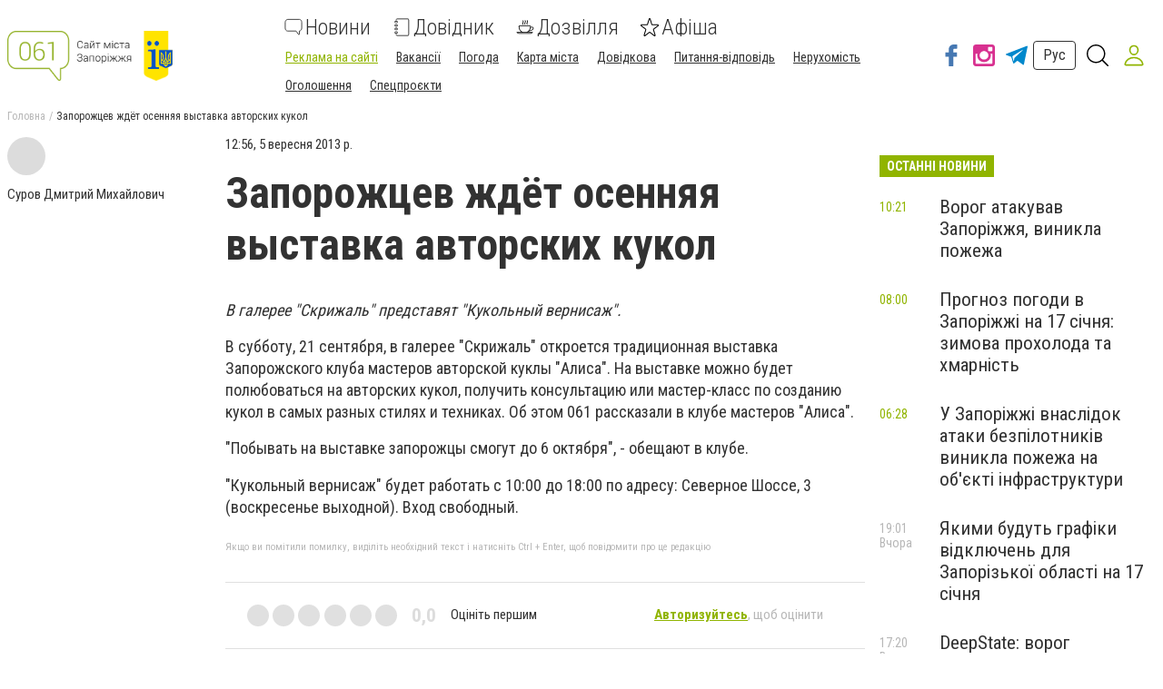

--- FILE ---
content_type: text/html; charset=utf-8
request_url: https://www.061.ua/news/375454/zaporozcev-zdet-osennaa-vystavka-avtorskih-kukol
body_size: 64618
content:
<!DOCTYPE html><html lang="uk" data-site-theme="classic" style="--green-primary-h: 72; --green-primary-s: 100%; --green-primary-l:
      35.3%; --green-extra-h: 101; --green-extra-s: 37%; --green-extra-l: 44%;"><head>
  <meta charset="utf-8">
  <title>Запорожцев ждёт осенняя выставка авторских кукол | Новини</title>
  <base href="/">
  <meta name="viewport" content="width=device-width, initial-scale=1">
  <link rel="preconnect" href="https://fonts.gstatic.com">
  <link href="https://fonts.googleapis.com/css2?family=Roboto+Condensed:wght@300;400;700&amp;display=swap" rel="stylesheet">
<link rel="stylesheet" href="styles.6499efd25811790fb5f8.css"><meta name="theme-color" content="hsl(72 100% 35.3%)"><link rel="shortcut icon" type="image/png" href="https://s.061.ua/section/favicon/upload/pers/3/favicon.png"><meta name="interkassa-verification" content="ef976b7fc4a4dc5e3053f63f180c674e"><meta name="cpazilla-site-verification" content="e7c6fc22a2c57252b"><meta name="yandex-verification" content="484c96545255b5ec"><meta name="msvalidate.01" content="5F3BA68ECEF99E707DC9E51023C9A3C0"><meta name="verify-admitad" content="0ebbc5ccea"><meta property="fb:pages" content="163731956999544"><meta name="google-site-verification" content="VChwZPfyuim2iui0zauOa9oUQEoZEbeeaOFl64GXeYo"><link rel="canonical" href="https://www.061.ua/news/375454/zaporozcev-zdet-osennaa-vystavka-avtorskih-kukol"><link rel="amphtml" href="https://www.061.ua/amp/news/375454/zaporozcev-zdet-osennaa-vystavka-avtorskih-kukol"><link rel="alternate" type="application/rss+xml" href="https://www.061.ua/rss"><meta name="description" content="В галерее &quot;Скрижаль&quot; представят &quot;Кукольный вернисаж&quot;"><meta name="keywords" content=""><meta property="fb:app_id" content="114806841920300"><meta property="og:title" content="Запорожцев ждёт осенняя выставка авторских кукол"><meta property="og:type" content="article"><meta property="og:description" content="В галерее &quot;Скрижаль&quot; представят &quot;Кукольный вернисаж&quot;"><meta property="og:url" content="https://www.061.ua/news/375454/zaporozcev-zdet-osennaa-vystavka-avtorskih-kukol"><meta property="og:site_name" content="061.ua - Сайт міста Запоріжжя"><meta property="og:image" content="https://s.061.ua/section/logo_square/subdir/192x192/upload/pers/3/logo_square.png"><style ng-transition="cisServerApp"></style><style ng-transition="cisServerApp">.header[_ngcontent-sc232]{position:-webkit-sticky;position:sticky;top:0;z-index:2;background-color:#fff;box-shadow:0 4px 4px rgba(0,0,0,.1);transition:all .3s linear}.header.is-scroll-down[_ngcontent-sc232]{top:-150px;width:100%}.header__top[_ngcontent-sc232]{position:fixed;z-index:10;top:0;left:0;background-color:#fff;box-shadow:3px 0 6px rgba(50,50,50,.15);transform:translateX(-110%);transition:all .3s ease-out;height:100%}.header__top.is-open[_ngcontent-sc232]{width:240px;max-height:80%;transform:translateX(0);direction:rtl;overflow-y:auto}.header__top.is-open[_ngcontent-sc232]   .top-nav[_ngcontent-sc232]{direction:rtl}.header__main[_ngcontent-sc232]{padding:16px 0 12px}.header__main-content[_ngcontent-sc232]{display:flex;align-items:center;flex-wrap:wrap;justify-content:space-between}.header__main-content[_ngcontent-sc232]   .logo-above-header[_ngcontent-sc232]{display:block;margin:auto}@media (min-width:1024px) and (max-width:1200px){.header__main-content[_ngcontent-sc232]   app-switch-site-language[_ngcontent-sc232]{margin-left:auto}}.header__social-link[_ngcontent-sc232]{display:none}.header__not-auth-user[_ngcontent-sc232]{cursor:pointer;padding:11px}.header__not-auth-user[_ngcontent-sc232]   svg[_ngcontent-sc232]{stroke:var(--green-primary)}.header__auth-user[_ngcontent-sc232]{cursor:pointer}.header__auth-user--avatar[_ngcontent-sc232]{width:40px;height:40px;background-color:#dcdcdc}@media (min-width:1024px){.header[_ngcontent-sc232]{box-shadow:none}.header__main-content[_ngcontent-sc232]   .logo-above-header[_ngcontent-sc232]{display:var(--logo-above-header);margin:unset}.header__top[_ngcontent-sc232]{position:static;display:block;height:auto;transform:none;padding:8px 0;background-color:#f0f0f0;color:#000}.header__main[_ngcontent-sc232]{padding:20px 0}.header__main-content[_ngcontent-sc232]{flex-wrap:nowrap;justify-content:flex-start}}@media (min-width:1200px){.header__social-link[_ngcontent-sc232]{display:flex;align-items:center;margin-left:auto}.header__social-link[_ngcontent-sc232]     a{padding:12px 6px}.header__social-link[_ngcontent-sc232]     a.footer-social--oki-tv{padding:12px 0}}@media (min-width:1024px) and (max-width:1410px){.header__social-link[_ngcontent-sc232]     a{padding:6px}}.burger-btn[_ngcontent-sc232]{padding:8px}.burger-btn[_ngcontent-sc232]:hover{cursor:pointer}.top-nav[_ngcontent-sc232]{font-size:1.3rem}.top-nav__mobile-navigation[_ngcontent-sc232]{display:flex;flex-direction:row-reverse;align-items:center;padding:8px!important}.top-nav__navigation-button[_ngcontent-sc232]{flex-shrink:0;border:unset;color:#323232;background-color:unset;font-size:1.3rem;font-weight:300}.top-nav__navigation-close[_ngcontent-sc232]{align-self:flex-start;width:21px;height:21px;font-size:36px;line-height:0;padding:0;font-weight:100;color:rgba(50,50,50,.15);outline:none}.top-nav__link-span--special[_ngcontent-sc232]{margin-left:5px;padding:4px 8px;font-size:11px;background-color:#fc884e;color:#fff;border-radius:10px}.top-nav[_ngcontent-sc232]   ul[_ngcontent-sc232]{margin:0 -4px}.top-nav[_ngcontent-sc232]   ul[_ngcontent-sc232]   li[_ngcontent-sc232]{position:relative;padding:8px 8px 8px 24px;border-bottom:1px solid rgba(50,50,50,.15)}.top-nav[_ngcontent-sc232]   ul[_ngcontent-sc232]   li.active[_ngcontent-sc232]:before{content:"";position:absolute;left:12px;top:50%;transform:translateY(-50%);height:5px;width:5px;background-color:var(--green-primary);border-radius:50%;display:block}.top-nav[_ngcontent-sc232]   ul[_ngcontent-sc232]   li.active[_ngcontent-sc232]   span[_ngcontent-sc232]{color:var(--green-primary)}.top-nav[_ngcontent-sc232]     a{font-weight:400;line-height:30px;transition:all .3s ease-out}.top-nav[_ngcontent-sc232]     a:focus, .top-nav[_ngcontent-sc232]     a:hover{color:var(--green-primary)}.top-nav[_ngcontent-sc232]     a:focus{outline:none}@media (min-width:1024px){.top-nav[_ngcontent-sc232]{font-size:1rem}.top-nav[_ngcontent-sc232]   ul[_ngcontent-sc232]   li[_ngcontent-sc232]{display:inline-block;padding:0 4px;border-bottom:none}.top-nav[_ngcontent-sc232]     a{font-weight:300;line-height:unset}}.main-nav[_ngcontent-sc232]{order:1;width:100%;margin-top:16px;overflow-x:auto;margin-right:auto}.main-nav[_ngcontent-sc232]   ul[_ngcontent-sc232]{display:flex;justify-content:space-around}.main-nav[_ngcontent-sc232]   ul[_ngcontent-sc232]   li[_ngcontent-sc232]:not(:last-of-type){margin-right:24px}.main-nav[_ngcontent-sc232]   ul[_ngcontent-sc232]   li[_ngcontent-sc232]   svg[_ngcontent-sc232]{fill:#323232}.main-nav[_ngcontent-sc232]   ul[_ngcontent-sc232]   li.active[_ngcontent-sc232]   svg[_ngcontent-sc232]{fill:var(--green-primary)}.main-nav[_ngcontent-sc232]   ul[_ngcontent-sc232]   li.active[_ngcontent-sc232]   span[_ngcontent-sc232]{color:var(--green-primary)}.main-nav[_ngcontent-sc232]   ul[_ngcontent-sc232]   li.attention[_ngcontent-sc232]{position:relative}.main-nav[_ngcontent-sc232]   ul[_ngcontent-sc232]   li.attention[_ngcontent-sc232]:after{position:absolute;top:5px;right:-5px;width:5px;height:5px;border-radius:50%;background-color:#fb661c;content:""}.main-nav[_ngcontent-sc232]     a{display:flex;flex-direction:column;width:-webkit-min-content;width:-moz-min-content;width:min-content;overflow-y:hidden;align-items:center;text-align:center;font-size:16px;font-weight:300;transition:all .3s ease-out}.main-nav[_ngcontent-sc232]     a svg{display:inline-block;margin-bottom:4px;transition:all .3s ease-out}.main-nav[_ngcontent-sc232]     a span{display:block}.main-nav[_ngcontent-sc232]     a:focus, .main-nav[_ngcontent-sc232]     a:hover{color:var(--green-primary)}.main-nav[_ngcontent-sc232]     a:focus svg, .main-nav[_ngcontent-sc232]     a:hover svg{fill:var(--green-primary)}.main-nav[_ngcontent-sc232]     a:focus{outline:none}@media (min-width:530px){.main-nav[_ngcontent-sc232]     a{flex-direction:row;line-height:18px;width:auto}.main-nav[_ngcontent-sc232]     a svg{margin-bottom:0;margin-right:8px}}@media (min-width:1024px){.main-nav[_ngcontent-sc232]{order:0;width:auto;margin-top:0;overflow:visible}.main-nav[_ngcontent-sc232]   ul[_ngcontent-sc232]{align-items:center}.main-nav[_ngcontent-sc232]     a{font-size:24px;line-height:27px;text-align:left}.main-nav[_ngcontent-sc232]     a span{display:inline-block;vertical-align:middle}}.header-search-btn[_ngcontent-sc232]{margin-left:8px}@media (min-width:1350px){.header-search-btn[_ngcontent-sc232]{margin:0 16px}}.site-overlay[_ngcontent-sc232]{display:none;position:fixed;top:0;left:0;width:100%;height:100%;content:""}.site-overlay.is-open[_ngcontent-sc232]{display:block}</style><style ng-transition="cisServerApp">.pop-out__container[_ngcontent-sc213]{position:-webkit-sticky;position:sticky;bottom:0;display:flex;align-items:center;justify-content:space-between;background-color:var(--green-primary);color:#fff;font-size:16px;line-height:24px;padding:16px 28px;box-sizing:border-box;z-index:10}.pop-out__container[_ngcontent-sc213]   a[_ngcontent-sc213]{color:#fff;text-decoration:underline;white-space:nowrap}.pop-out__container[_ngcontent-sc213]   span[_ngcontent-sc213]{text-overflow:unset;overflow:unset;white-space:unset;width:calc(100% - 88px)}@media (min-width:768px){.pop-out__container[_ngcontent-sc213]{flex-direction:row;height:auto;align-items:center;-moz-column-gap:2em;column-gap:2em}}@media (min-width:1800px){.pop-out__container[_ngcontent-sc213]{padding:16px calc(50% - 892px)}}.pop-out__container.is-compact[_ngcontent-sc213]{padding-top:6px;height:40px;align-items:flex-start}.pop-out__container.is-compact[_ngcontent-sc213]   span[_ngcontent-sc213]{width:unset;max-width:1660px;text-overflow:ellipsis;overflow:hidden;white-space:nowrap}.pop-out__toggle[_ngcontent-sc213]{position:absolute;bottom:-5px;left:50%;background-color:unset;border:unset;outline:unset;color:#fff;font-size:40px;transform:translateX(-50%) rotate(90deg);padding:unset;margin-left:0!important;margin-top:0}.pop-out__accept[_ngcontent-sc213]{background-color:var(--green-primary);color:#fff;padding:.4em .8em;border-radius:5px;text-align:center;border:2px solid #fff;box-sizing:border-box}@media (min-width:768px){.pop-out__accept[_ngcontent-sc213]{margin-top:unset}}@media (min-width:768px){.pop-out__text[_ngcontent-sc213]{max-width:72%}}.privacy__container[_ngcontent-sc213]{position:fixed;min-height:calc(100% - 160px);background-color:#fff;padding:0 10px;top:160px;bottom:0;overflow-y:scroll;z-index:2}@media (min-width:992px){.privacy__container[_ngcontent-sc213]{top:320px;min-height:calc(100% - 320px)}}@media (min-width:1600px){.privacy__container[_ngcontent-sc213]{padding:0 calc(50% - 790px)}}.privacy__detail[_ngcontent-sc213]{padding:40px 32px;margin-bottom:10px;line-height:1.6;font-size:18px;box-shadow:0 4px 15px rgba(0,0,0,.5)}</style><style ng-transition="cisServerApp">.footer[_ngcontent-sc233]{font-size:12px}.footer__main[_ngcontent-sc233]{padding:0 0 16px;background-color:#3f3e3e;color:#fff}.footer__site-info[_ngcontent-sc233]{margin:16px 0;line-height:1.35}.footer__site-info[_ngcontent-sc233]   a[_ngcontent-sc233]{color:inherit;text-decoration:underline}.footer__site-info[_ngcontent-sc233]   a[_ngcontent-sc233]:hover{text-decoration:none}.footer__socials[_ngcontent-sc233]{display:flex;flex-wrap:wrap}.footer__information[_ngcontent-sc233]{padding:8px 0;background-color:#dcdcdc}.footer__info-links[_ngcontent-sc233]   a[_ngcontent-sc233]{display:inline-block;margin:4px 8px 4px 0;text-decoration:underline}@media (max-width:991px){.footer__main[_ngcontent-sc233] > .row[_ngcontent-sc233]{margin:0}.footer__col-socials[_ngcontent-sc233]{padding:0;background-color:#2f2e2e}.footer__socials[_ngcontent-sc233] > *[_ngcontent-sc233]{flex:1 0 50%;border-top:1px solid hsla(0,0%,100%,.15)}.footer__socials[_ngcontent-sc233] > [_ngcontent-sc233]:nth-of-type(odd){border-right:1px solid hsla(0,0%,100%,.15)}}@media (min-width:1024px){.footer__main[_ngcontent-sc233]{padding:16px 0}.footer__site-info[_ngcontent-sc233]{max-width:340px;margin:0}.footer__socials[_ngcontent-sc233] > [_ngcontent-sc233]:not(:last-of-type){border-right:1px solid hsla(0,0%,100%,.15)}.footer__info-links[_ngcontent-sc233]{text-align:center}.footer__info-links[_ngcontent-sc233]   a[_ngcontent-sc233]{margin:0 4px;text-decoration:underline}.footer__info-links[_ngcontent-sc233]   a[_ngcontent-sc233]:hover{text-decoration:none}}.app-install-links[_ngcontent-sc233]   a[_ngcontent-sc233]{display:inline-block}.app-install-links[_ngcontent-sc233]   a[_ngcontent-sc233]:not(:last-of-type){margin-right:16px}</style><style ng-transition="cisServerApp">.side-menu[_ngcontent-sc229]{position:fixed;z-index:10;top:0;left:0;background-color:#fff;box-shadow:3px 0 6px rgba(50,50,50,.15);transition:all .3s ease-out;height:100%;width:320px;max-height:80%;overflow-y:auto}.side-menu[_ngcontent-sc229]   .top-nav[_ngcontent-sc229]{font-size:1.3rem;padding:8px 0}.side-menu[_ngcontent-sc229]   .top-nav__mobile-navigation[_ngcontent-sc229]{display:flex;align-items:center;padding:8px!important;border-bottom:none!important}.side-menu[_ngcontent-sc229]   .top-nav__mobile-navigation[_ngcontent-sc229]   .logout-btn[_ngcontent-sc229]{margin-left:auto}.side-menu[_ngcontent-sc229]   .top-nav__mobile-navigation--auth-user[_ngcontent-sc229]{cursor:pointer;display:flex;align-items:center}.side-menu[_ngcontent-sc229]   .top-nav__mobile-navigation--auth-user[_ngcontent-sc229]   .avatar[_ngcontent-sc229]{width:40px;height:40px;background-color:#dcdcdc;margin-right:10px}.side-menu[_ngcontent-sc229]   .top-nav__navigation-button[_ngcontent-sc229]{flex-shrink:0;border:unset;color:#323232;background-color:unset;font-size:1.3rem;font-weight:300}.side-menu[_ngcontent-sc229]   .top-nav__navigation-button[_ngcontent-sc229]:first-of-type{margin-left:12px}.side-menu[_ngcontent-sc229]   .top-nav__link-span--special[_ngcontent-sc229]{margin-left:5px;padding:4px 8px;font-size:11px;background-color:#fc884e;color:#fff;border-radius:10px}.side-menu[_ngcontent-sc229]   .top-nav[_ngcontent-sc229]   ul[_ngcontent-sc229]{margin:0 -4px}.side-menu[_ngcontent-sc229]   .top-nav[_ngcontent-sc229]   ul[_ngcontent-sc229]   li[_ngcontent-sc229]{position:relative;padding:8px 8px 8px 52px;border-bottom:1px solid rgba(50,50,50,.15)}.side-menu[_ngcontent-sc229]   .top-nav[_ngcontent-sc229]   ul[_ngcontent-sc229]   li.active[_ngcontent-sc229]:before{content:"";position:absolute;left:12px;top:50%;transform:translateY(-50%);height:5px;width:5px;background-color:var(--green-primary);border-radius:50%;display:block}.side-menu[_ngcontent-sc229]   .top-nav[_ngcontent-sc229]   ul[_ngcontent-sc229]   li.active[_ngcontent-sc229]   span[_ngcontent-sc229]{color:var(--green-primary)}.side-menu[_ngcontent-sc229]   .top-nav__list--primary[_ngcontent-sc229]{padding-bottom:25px;border-bottom:1px solid var(--green-primary)}.side-menu[_ngcontent-sc229]   .top-nav__list--primary[_ngcontent-sc229]   li[_ngcontent-sc229]{padding:10px!important}.side-menu[_ngcontent-sc229]   .top-nav__list--primary[_ngcontent-sc229]   li[_ngcontent-sc229]     a{font-size:22px;font-weight:300;display:flex}.side-menu[_ngcontent-sc229]   .top-nav__list--primary[_ngcontent-sc229]   li[_ngcontent-sc229]     a svg{fill:var(--green-primary);width:24px;height:24px;margin-right:20px}.side-menu[_ngcontent-sc229]   .top-nav__list--primary[_ngcontent-sc229]   li[_ngcontent-sc229]:last-child{border-bottom:none!important}.side-menu[_ngcontent-sc229]   .top-nav__list--secondary[_ngcontent-sc229]{padding-bottom:25px}.side-menu[_ngcontent-sc229]   .top-nav__list--secondary[_ngcontent-sc229]   li[_ngcontent-sc229]:last-child{border-bottom:none!important}.side-menu[_ngcontent-sc229]   .top-nav[_ngcontent-sc229]     a{font-weight:400;line-height:30px;transition:all .3s ease-out}.side-menu[_ngcontent-sc229]   .top-nav[_ngcontent-sc229]     a:focus, .side-menu[_ngcontent-sc229]   .top-nav[_ngcontent-sc229]     a:hover{color:var(--green-primary)}.side-menu[_ngcontent-sc229]   .top-nav[_ngcontent-sc229]     a:focus{outline:none}.site-overlay[_ngcontent-sc229]{display:block;position:fixed;top:0;left:0;width:100%;height:100%;content:""}</style><style ng-transition="cisServerApp">.logo-cap[_ngcontent-sc218]{width:124px;height:55px;margin:auto;border-radius:8px;background-color:#f5f5f5}@media (min-width:1024px){.logo-cap[_ngcontent-sc218]{margin:0 40px 0 0}}.logo[_ngcontent-sc218]{height:55px;margin:auto;display:inline-block;width:275px;text-align:center}.logo[_ngcontent-sc218]   img[_ngcontent-sc218]{height:100%}@media (min-width:1024px){.logo[_ngcontent-sc218]{text-align:unset;margin:0 30px 0 0}}</style><style ng-transition="cisServerApp">.main-nav[_ngcontent-sc230]{width:100%;margin-top:16px;overflow-x:auto;margin-right:auto;flex-wrap:wrap}.main-nav[_ngcontent-sc230]   ul.navigation__list--primary[_ngcontent-sc230]{display:flex;justify-content:space-around}.main-nav[_ngcontent-sc230]   ul.navigation__list--primary[_ngcontent-sc230]   li[_ngcontent-sc230]:not(:last-of-type){margin-right:24px}.main-nav[_ngcontent-sc230]   ul.navigation__list--primary[_ngcontent-sc230]   li[_ngcontent-sc230]   app-navigation-item[_ngcontent-sc230]     a{display:flex;flex-direction:column;width:-webkit-min-content;width:-moz-min-content;width:min-content;overflow-y:hidden;align-items:center;text-align:center;font-size:24px;font-weight:300;transition:all .3s ease-out}.main-nav[_ngcontent-sc230]   ul.navigation__list--primary[_ngcontent-sc230]   li[_ngcontent-sc230]   app-navigation-item[_ngcontent-sc230]     a svg{display:inline-block;margin-bottom:4px;transition:all .3s ease-out}.main-nav[_ngcontent-sc230]   ul.navigation__list--primary[_ngcontent-sc230]   li[_ngcontent-sc230]   app-navigation-item[_ngcontent-sc230]     a span{display:block}.main-nav[_ngcontent-sc230]   ul.navigation__list--primary[_ngcontent-sc230]   li[_ngcontent-sc230]   app-navigation-item[_ngcontent-sc230]     a:focus, .main-nav[_ngcontent-sc230]   ul.navigation__list--primary[_ngcontent-sc230]   li[_ngcontent-sc230]   app-navigation-item[_ngcontent-sc230]     a:hover{color:var(--green-primary)}.main-nav[_ngcontent-sc230]   ul.navigation__list--primary[_ngcontent-sc230]   li[_ngcontent-sc230]   app-navigation-item[_ngcontent-sc230]     a:focus svg, .main-nav[_ngcontent-sc230]   ul.navigation__list--primary[_ngcontent-sc230]   li[_ngcontent-sc230]   app-navigation-item[_ngcontent-sc230]     a:hover svg{fill:var(--green-primary)}.main-nav[_ngcontent-sc230]   ul.navigation__list--primary[_ngcontent-sc230]   li[_ngcontent-sc230]   app-navigation-item[_ngcontent-sc230]     a:focus{outline:none}@media (min-width:530px){.main-nav[_ngcontent-sc230]   ul.navigation__list--primary[_ngcontent-sc230]   li[_ngcontent-sc230]   app-navigation-item[_ngcontent-sc230]     a{flex-direction:row;line-height:18px;width:auto}.main-nav[_ngcontent-sc230]   ul.navigation__list--primary[_ngcontent-sc230]   li[_ngcontent-sc230]   app-navigation-item[_ngcontent-sc230]     a svg{margin-bottom:0;margin-right:8px}}.main-nav[_ngcontent-sc230]   ul.navigation__list--primary[_ngcontent-sc230]   li[_ngcontent-sc230]   svg[_ngcontent-sc230]{fill:#323232}.main-nav[_ngcontent-sc230]   ul.navigation__list--primary[_ngcontent-sc230]   li.active[_ngcontent-sc230]   svg[_ngcontent-sc230]{fill:var(--green-primary)}.main-nav[_ngcontent-sc230]   ul.navigation__list--primary[_ngcontent-sc230]   li.active[_ngcontent-sc230]   span[_ngcontent-sc230]{color:var(--green-primary)}.main-nav[_ngcontent-sc230]   ul.navigation__list--primary[_ngcontent-sc230]   li.attention[_ngcontent-sc230]{position:relative}.main-nav[_ngcontent-sc230]   ul.navigation__list--primary[_ngcontent-sc230]   li.attention[_ngcontent-sc230]:after{position:absolute;top:5px;right:-5px;width:5px;height:5px;border-radius:50%;background-color:#fb661c;content:""}.main-nav[_ngcontent-sc230]   .burger-btn[_ngcontent-sc230]{padding:8px;margin:0 0 0 20px}.main-nav[_ngcontent-sc230]   .burger-btn[_ngcontent-sc230]:hover{cursor:pointer}@media (min-width:1024px) and (max-width:1320px){.main-nav[_ngcontent-sc230]   .burger-btn[_ngcontent-sc230]{margin:0 0 0 10px}.main-nav[_ngcontent-sc230]   ul.navigation__list--primary[_ngcontent-sc230]   app-navigation-item[_ngcontent-sc230]     a svg{margin-right:3px!important}}@media (min-width:1024px){.main-nav[_ngcontent-sc230]{width:auto;margin-top:0;overflow:visible}.main-nav[_ngcontent-sc230]   ul[_ngcontent-sc230]{align-items:center}}.main-nav[_ngcontent-sc230]   ul.navigation__list--secondary[_ngcontent-sc230]{margin:0 -4px;padding:0 5px;width:100%}.main-nav[_ngcontent-sc230]   ul.navigation__list--secondary[_ngcontent-sc230]   li[_ngcontent-sc230]{display:inline-block;position:relative;margin:15px 20px 0 0}.main-nav[_ngcontent-sc230]   ul.navigation__list--secondary[_ngcontent-sc230]   li[_ngcontent-sc230]   app-navigation-item[_ngcontent-sc230]     a{font-size:14px;text-decoration:underline;transition:.3s linear}.main-nav[_ngcontent-sc230]   ul.navigation__list--secondary[_ngcontent-sc230]   li[_ngcontent-sc230]   app-navigation-item[_ngcontent-sc230]     a:hover{color:var(--green-primary)}.main-nav[_ngcontent-sc230]   ul.navigation__list--secondary[_ngcontent-sc230]   li.active[_ngcontent-sc230]:before{content:"";position:absolute;left:12px;top:50%;transform:translateY(-50%);height:5px;width:5px;background-color:var(--green-primary);border-radius:50%;display:block}.main-nav[_ngcontent-sc230]   ul.navigation__list--secondary[_ngcontent-sc230]   li.active[_ngcontent-sc230]   span[_ngcontent-sc230]{color:var(--green-primary)}</style><style ng-transition="cisServerApp">.switch-site-language[_ngcontent-sc217]{margin-left:40px}.switch-site-language[_ngcontent-sc217]   a[_ngcontent-sc217]{padding:6px 10px;font-size:16px}@media (min-width:1024px) and (max-width:1410px){.switch-site-language[_ngcontent-sc217]{margin-left:0}}</style><style ng-transition="cisServerApp">.header-search-form-wrapper[_ngcontent-sc231]{visibility:hidden;opacity:0;position:fixed;z-index:-1;top:0;left:0;bottom:0;width:100%;padding:60px 5% 0;background-color:rgba(0,0,0,.5);pointer-events:none;overflow:auto;transition:none}.header-search-form-wrapper[_ngcontent-sc231]   form[_ngcontent-sc231]{display:flex;padding:0 16px;justify-content:center;align-items:flex-start}.header-search-form-wrapper[_ngcontent-sc231]   form[_ngcontent-sc231]   input[_ngcontent-sc231]{display:block;width:100%;height:60px;line-height:56px;margin:0 auto;padding:0 15px;background-color:transparent;border:none;border-bottom:2px solid #fff;transition:none;outline:none;font-weight:700;font-size:24px;color:#fff}.header-search-form-wrapper[_ngcontent-sc231]   form[_ngcontent-sc231]   input[_ngcontent-sc231]::-moz-placeholder{color:#fff}.header-search-form-wrapper[_ngcontent-sc231]   form[_ngcontent-sc231]   input[_ngcontent-sc231]::placeholder{color:#fff}.header-search-form-wrapper[_ngcontent-sc231]   form[_ngcontent-sc231]   button[_ngcontent-sc231]{padding:9px}.header-search-form-wrapper[_ngcontent-sc231]   form[_ngcontent-sc231]   button[_ngcontent-sc231]   svg[_ngcontent-sc231]{fill:#fff;width:26px;height:26px}.header-search-form-wrapper__close[_ngcontent-sc231]{padding:8px}.header-search-form-wrapper__close[_ngcontent-sc231]   svg[_ngcontent-sc231]{fill:#fff;width:26px;height:26px}.header-search-form-wrapper.is-open[_ngcontent-sc231]{visibility:visible;z-index:100;pointer-events:auto;opacity:1}@media (min-width:1024px){.header-search-form-wrapper[_ngcontent-sc231]{padding:120px 20% 0}}[_nghost-sc231]     .search-line{display:flex;align-items:center;padding:10px 0}[_nghost-sc231]     .search-line:after{display:block;clear:both;content:""}[_nghost-sc231]     .search-line__image{flex-basis:10%;height:40px;padding:0 10px;text-align:center}[_nghost-sc231]     .search-line__image img{max-width:100%;max-height:100%}[_nghost-sc231]     .search-line__link{flex-basis:90%;padding:0 10px;font-size:14px;font-weight:700;text-decoration:underline}[_nghost-sc231]     .search-line__title{padding:0 10px;font-size:15px}[_nghost-sc231]     .search-line__keyword{flex-basis:50%;padding:0 10px;font-weight:700}[_nghost-sc231]     .search-line__info{flex-basis:50%;padding:0 10px;color:#dcdcdc;font-size:12px;text-align:right}[_nghost-sc231]     .search-line--tip{border-top:1px solid #f0f0f0;border-bottom:1px solid #f0f0f0}</style><style ng-transition="cisServerApp">.top-breadcrumbs[_ngcontent-sc225]{display:none}@media (min-width:1024px){.top-breadcrumbs[_ngcontent-sc225]{display:flex;margin-bottom:16px;font-size:12px}.top-breadcrumbs[_ngcontent-sc225]   li[_ngcontent-sc225]:not(:last-child){color:rgba(50,50,50,.35)}.top-breadcrumbs[_ngcontent-sc225]   li[_ngcontent-sc225]:not(:last-child):after{margin:0 4px;content:"/"}.top-breadcrumbs[_ngcontent-sc225]   li[_ngcontent-sc225]   a[_ngcontent-sc225]{color:inherit}.top-breadcrumbs[_ngcontent-sc225]   li[_ngcontent-sc225]   a[_ngcontent-sc225]:focus, .top-breadcrumbs[_ngcontent-sc225]   li[_ngcontent-sc225]   a[_ngcontent-sc225]:hover{text-decoration:underline}}</style><style ng-transition="cisServerApp">[_nghost-sc204]{display:block;margin-bottom:20px}</style><style ng-transition="cisServerApp">[_nghost-sc203]{display:block;text-align:center}[_nghost-sc203]   iframe[data-banner-anchor][_ngcontent-sc203]{height:100%;width:100%;border:none}[_nghost-sc203]   [data-place-content][_ngcontent-sc203], [_nghost-sc203]   [data-place-content][_ngcontent-sc203]     .banner-data-block{width:100%;height:100%}[_nghost-sc203]   [data-place-content][_ngcontent-sc203]     .banner-data-block a.image-banner-link{display:block;width:100%;height:100%}[_nghost-sc203]   [data-place-content][_ngcontent-sc203]     .banner-data-block a.image-banner-link img{width:100%;height:100%;-o-object-fit:scale-down;object-fit:scale-down}[_nghost-sc203]   [data-place-content][_ngcontent-sc203]     .banner-data-block a.wrapper-banner-link{position:absolute;z-index:5;top:0;left:0;width:100%;height:100%}[_nghost-sc203]   [data-place-content][_ngcontent-sc203]     .banner-data-block iframe{width:100%;height:100%}</style><style ng-transition="cisServerApp">.mobile-page-loader[_ngcontent-sc202]{height:150vh;display:flex;justify-content:center}.lds-ring[_ngcontent-sc202]{display:inline-block;position:relative;width:80px;height:80px}.lds-ring[_ngcontent-sc202]   div[_ngcontent-sc202]{box-sizing:border-box;display:block;position:absolute;width:64px;height:64px;margin:8px;border-radius:50%;-webkit-animation:lds-ring 1.2s cubic-bezier(.5,0,.5,1) infinite;animation:lds-ring 1.2s cubic-bezier(.5,0,.5,1) infinite;border:8px solid transparent;border-top:8px solid var(--green-primary)}.lds-ring[_ngcontent-sc202]   div[_ngcontent-sc202]:first-child{-webkit-animation-delay:-.45s;animation-delay:-.45s}.lds-ring[_ngcontent-sc202]   div[_ngcontent-sc202]:nth-child(2){-webkit-animation-delay:-.3s;animation-delay:-.3s}.lds-ring[_ngcontent-sc202]   div[_ngcontent-sc202]:nth-child(3){-webkit-animation-delay:-.15s;animation-delay:-.15s}@-webkit-keyframes lds-ring{0%{transform:rotate(0deg)}to{transform:rotate(1turn)}}@keyframes lds-ring{0%{transform:rotate(0deg)}to{transform:rotate(1turn)}}</style><style ng-transition="cisServerApp">.footer-social[_ngcontent-sc215]{display:flex;justify-content:center;align-items:center;padding:32px 24px;color:inherit}.footer-social__icon[_ngcontent-sc215]   svg[_ngcontent-sc215]{width:36px;height:36px;transition:all .3s ease-out}.footer-social--oki-tv[_ngcontent-sc215]   .footer-social__icon[_ngcontent-sc215]   svg[_ngcontent-sc215]{width:90px}.footer-social__views[_ngcontent-sc215]{margin-bottom:8px;font-size:14px}.footer-social__btn[_ngcontent-sc215]{padding:4px 12px;border:1px solid #fff}.footer-social[_ngcontent-sc215]:hover{color:inherit}.footer-social[_ngcontent-sc215]:focus{outline:none}.footer-social--facebook[_ngcontent-sc215]   svg[_ngcontent-sc215]{fill:#4678b2}.footer-social--facebook[_ngcontent-sc215]:focus   svg[_ngcontent-sc215], .footer-social--facebook[_ngcontent-sc215]:hover   svg[_ngcontent-sc215]{fill:#385f8d}.footer-social--telegram[_ngcontent-sc215]   svg[_ngcontent-sc215]{fill:#08c}.footer-social--telegram[_ngcontent-sc215]:focus   svg[_ngcontent-sc215], .footer-social--telegram[_ngcontent-sc215]:hover   svg[_ngcontent-sc215]{fill:#069}.footer-social--instagram[_ngcontent-sc215]   svg[_ngcontent-sc215]{fill:#d83190}.footer-social--instagram[_ngcontent-sc215]:focus   svg[_ngcontent-sc215], .footer-social--instagram[_ngcontent-sc215]:hover   svg[_ngcontent-sc215]{fill:#b42275}.footer-social--twitter[_ngcontent-sc215]   svg[_ngcontent-sc215]{fill:#00aced}.footer-social--twitter[_ngcontent-sc215]:focus   svg[_ngcontent-sc215], .footer-social--twitter[_ngcontent-sc215]:hover   svg[_ngcontent-sc215]{fill:#0087ba}.footer-social--odnoklassniki[_ngcontent-sc215]   svg[_ngcontent-sc215]{fill:#f68634}.footer-social--odnoklassniki[_ngcontent-sc215]:focus   svg[_ngcontent-sc215], .footer-social--odnoklassniki[_ngcontent-sc215]:hover   svg[_ngcontent-sc215]{fill:#ed6a0a}.footer-social--viber[_ngcontent-sc215]   svg[_ngcontent-sc215]{fill:#7c529e}.footer-social--viber[_ngcontent-sc215]:focus   svg[_ngcontent-sc215], .footer-social--viber[_ngcontent-sc215]:hover   svg[_ngcontent-sc215]{fill:#62417c}.footer-social--whatsapp[_ngcontent-sc215]   svg[_ngcontent-sc215]{fill:#075e54}.footer-social--whatsapp[_ngcontent-sc215]:focus   svg[_ngcontent-sc215], .footer-social--whatsapp[_ngcontent-sc215]:hover   svg[_ngcontent-sc215]{fill:#032f2a}.footer-social--vkontakte[_ngcontent-sc215]   svg[_ngcontent-sc215]{fill:#2787f5}.footer-social--vkontakte[_ngcontent-sc215]:focus   svg[_ngcontent-sc215], .footer-social--vkontakte[_ngcontent-sc215]:hover   svg[_ngcontent-sc215]{fill:#0a6ddf}.footer-social--youtube[_ngcontent-sc215]   svg[_ngcontent-sc215]{fill:#cd201f}.footer-social--youtube[_ngcontent-sc215]:focus   svg[_ngcontent-sc215], .footer-social--youtube[_ngcontent-sc215]:hover   svg[_ngcontent-sc215]{fill:#a11918}@media (min-width:1024px){.footer-social[_ngcontent-sc215]{width:auto;padding:12px 24px;border-top:0}.footer-social__icon[_ngcontent-sc215]   svg[_ngcontent-sc215]{width:24px;height:24px}.footer-social--oki-tv[_ngcontent-sc215]{padding:12px}.footer-social--oki-tv[_ngcontent-sc215]   .footer-social__icon[_ngcontent-sc215]   svg[_ngcontent-sc215]{width:60px}.footer-social__info[_ngcontent-sc215]{margin-left:16px}}</style><style ng-transition="cisServerApp">.article-details[_ngcontent-sc183]{margin-top:40px}.article-details__head-info[_ngcontent-sc183]{display:flex;flex-wrap:wrap;align-items:center;margin-bottom:16px;font-size:15px}.article-details__date[_ngcontent-sc183]{color:#323232}.article-details__date[_ngcontent-sc183]   svg[_ngcontent-sc183]{height:1lh}.article-details__date[_ngcontent-sc183]   svg[_ngcontent-sc183]   text[_ngcontent-sc183]{display:inline-block;fill:#323232}.article-details__comments[_ngcontent-sc183]{margin-left:6px}.article-details__comments[_ngcontent-sc183]   svg[_ngcontent-sc183]{width:20px;height:20px;margin-right:4px;fill:var(--green-primary)}.article-details__comments[_ngcontent-sc183]   span[_ngcontent-sc183]{color:var(--green-primary)}.article-details__status[_ngcontent-sc183]{margin-left:6px}.article-details__status[_ngcontent-sc183]   svg[_ngcontent-sc183]{width:20px;height:20px}.article-details__status[_ngcontent-sc183]   span[_ngcontent-sc183]{margin-left:6px;vertical-align:middle}.article-details__status--reliable[_ngcontent-sc183]   svg[_ngcontent-sc183]{fill:var(--green-primary)}.article-details__status--need-check[_ngcontent-sc183]   svg[_ngcontent-sc183]{fill:#00afe1}.article-details__status--adult[_ngcontent-sc183]   svg[_ngcontent-sc183], .article-details__status--cant-check[_ngcontent-sc183]   svg[_ngcontent-sc183]{fill:#e74c3c}.article-details__status--lie[_ngcontent-sc183]   svg[_ngcontent-sc183]{fill:#fb661c}.article-details__restriction[_ngcontent-sc183]{display:block;width:21px;height:21px;line-height:21px;text-align:center;border-radius:50%;background-color:#e74c3c;font-size:12px;font-weight:700;color:#fff}.article-details__title-container[_ngcontent-sc183]{margin-bottom:32px}.article-details__title-container[_ngcontent-sc183] > *[_ngcontent-sc183]{vertical-align:middle;margin-left:6px}.article-details__title-container[_ngcontent-sc183]   h1[_ngcontent-sc183]{display:inline;font-size:32px;font-weight:700}@media (min-width:1024px){.article-details__title-container[_ngcontent-sc183] > *[_ngcontent-sc183]{margin-left:0}}.article-details__text[_ngcontent-sc183]{font-size:24px;line-height:1.35;word-break:break-word}.article-details__tags[_ngcontent-sc183]{margin-top:32px}.article-details__tags[_ngcontent-sc183]   a[_ngcontent-sc183]{display:inline-block;margin-right:12px;font-size:16px;color:#5680a6}.article-details__voting[_ngcontent-sc183]{max-width:100%;padding:0 10px}.article-details__poster-container[_ngcontent-sc183]{display:flex;flex-direction:column;align-items:center}.article-details__poster-container[_ngcontent-sc183]   img[_ngcontent-sc183]{display:block}.article-details__poster-description[_ngcontent-sc183]{font-size:14px;text-align:center}.article-details__report_error[_ngcontent-sc183]{padding-top:10px;font-size:11px;color:rgba(50,50,50,.35)}@media (min-width:1024px){.article-details__title-container[_ngcontent-sc183]   h1[_ngcontent-sc183]{font-size:48px}.article-details__text[_ngcontent-sc183]{font-size:18px}.article-details__voting[_ngcontent-sc183]{margin:0 auto;max-width:520px}}.social-media-block[_ngcontent-sc183]{margin-top:20px}.social-media-block__title[_ngcontent-sc183]{padding:0 0 10px 5px}.social-media-block__share[_ngcontent-sc183]{width:100%;padding:20px 30px;border:1px solid rgba(50,50,50,.15);border-radius:10px;display:flex;align-items:center;justify-content:space-between;flex-wrap:wrap}.social-media-block__share--title[_ngcontent-sc183]{width:100%;padding-bottom:10px}.social-media-block__share--share-buttons[_ngcontent-sc183]{display:flex;margin-right:auto;align-items:center}.social-media-block__share--share-buttons[_ngcontent-sc183]   .icon[_ngcontent-sc183]{padding-right:20px}.social-media-block__share--share-buttons[_ngcontent-sc183]   .icon[_ngcontent-sc183]   svg[_ngcontent-sc183]{fill:var(--green-primary)}.social-media-block__share--share-buttons[_ngcontent-sc183]   .buttons[_ngcontent-sc183]{border-left:1px solid rgba(50,50,50,.15)}.social-media-block__share--subscribe-buttons[_ngcontent-sc183]{display:flex;justify-content:space-between;align-items:center;flex-wrap:wrap;margin-left:auto}.social-media-block__share--subscribe-buttons[_ngcontent-sc183]   a[_ngcontent-sc183]{margin:5px auto;padding:0!important}.social-media-block__share--subscribe-buttons[_ngcontent-sc183]   a[_ngcontent-sc183]   img[_ngcontent-sc183]:not(.telegram > img)[_ngcontent-sc183]{width:144px;height:40px}.social-media-block__share--subscribe-buttons[_ngcontent-sc183]   .telegram[_ngcontent-sc183]   img[_ngcontent-sc183]{width:134px}</style><style ng-transition="cisServerApp">.card-placeholder[_ngcontent-sc123]{position:relative;max-width:100%;margin-bottom:16px}@-webkit-keyframes shine-lines{0%{background-position:-100px}40%,to{background-position:300px}}@keyframes shine-lines{0%{background-position:-100px}40%,to{background-position:300px}}.card-placeholder__item[_ngcontent-sc123]{background-color:#ccc;background-image:linear-gradient(90deg,#f0f0f0,#f4f4f4 40px,#f0f0f0 80px);background-size:400px;border-radius:8px;-webkit-animation:shine-lines 1.5s linear infinite;animation:shine-lines 1.5s linear infinite}.card-placeholder__image[_ngcontent-sc123]{height:160px}.card-placeholder__title[_ngcontent-sc123]{max-width:80%;margin-top:8px;height:32px}.card-placeholder__subtitle[_ngcontent-sc123]{max-width:40%;margin-top:8px;height:24px}</style><style ng-transition="cisServerApp">[_nghost-sc140]{display:block}[_nghost-sc140]   app-banners-place-content[_ngcontent-sc140]{margin-bottom:20px}</style><style ng-transition="cisServerApp">.news-feed[_ngcontent-sc168]{overflow:hidden}@media (min-width:1024px){.news-feed[_ngcontent-sc168]{margin:0 0 24px;position:relative}}@media (min-width:1024px){.news-feed[_ngcontent-sc168]:after{position:absolute;bottom:0;left:0;width:100%;height:60px;background-color:hsla(0,0%,100%,.5);background-image:linear-gradient(0deg,#fff,hsla(0,0%,100%,.75),hsla(0,0%,100%,.5),hsla(0,0%,100%,0));content:"";pointer-events:none}}@media (min-width:1024px) and (max-width:1199px){.news-feed[_ngcontent-sc168]{max-height:800px}}@media (min-width:1200px) and (max-width:1500px){.news-feed[_ngcontent-sc168]{max-height:1000px}}@media (min-width:1500px){.news-feed[_ngcontent-sc168]{max-height:1100px}.news-feed[_ngcontent-sc168]:after{display:none}}.article-card[_ngcontent-sc168]{position:relative;margin:0 -8px;overflow:hidden;border-bottom:1px solid rgba(50,50,50,.15)}.article-card__subinfo[_ngcontent-sc168]   svg[_ngcontent-sc168]{width:20px;height:20px;margin-left:12px;fill:#fff}.article-card__title[_ngcontent-sc168]{font-size:24px}.article-card__title--info[_ngcontent-sc168]{display:flex;align-items:center;margin-top:6px}.article-card__title--info[_ngcontent-sc168]   div[_ngcontent-sc168]:not(:first-child){margin-left:10px}.article-card__title--toaster[_ngcontent-sc168]{width:-webkit-fit-content;width:fit-content;width:-moz-fit-content;border:1px solid var(--green-primary);padding:2px 6px;color:var(--green-primary);font-size:14px;line-height:14px;text-transform:uppercase}.article-card__info[_ngcontent-sc168]{display:flex;align-items:center;flex-wrap:wrap;margin-top:8px;font-size:15px;color:rgba(50,50,50,.35)}.article-card__date[_ngcontent-sc168]{display:flex;max-width:100%;color:var(--green-primary)}.article-card__date[_ngcontent-sc168] > div[_ngcontent-sc168]{overflow:hidden;white-space:nowrap;text-overflow:ellipsis}.article-card__date[_ngcontent-sc168] > div[_ngcontent-sc168]:not(:first-child):before{content:",";display:inline}.article-card__date--past[_ngcontent-sc168]{color:rgba(50,50,50,.35)}.article-card--in-feed[_ngcontent-sc168]{padding:16px 24px}.article-card--in-feed[_ngcontent-sc168]   .card-actions[_ngcontent-sc168]{display:flex}.article-card--in-feed[_ngcontent-sc168]   .card-actions__item[_ngcontent-sc168]{line-height:0}.article-card--in-feed[_ngcontent-sc168]   .card-actions__item[_ngcontent-sc168]   svg[_ngcontent-sc168]{width:20px;height:20px;fill:var(--green-primary)}.article-card--in-feed[_ngcontent-sc168]   .card-actions__item[_ngcontent-sc168]   span[_ngcontent-sc168]{margin-left:4px;vertical-align:middle;font-size:14px;line-height:29px;color:var(--green-primary)}@media (min-width:1024px){.article-card[_ngcontent-sc168]{margin:0 0 24px;border-bottom:0}.article-card__date[_ngcontent-sc168]{flex-direction:column}.article-card__date[_ngcontent-sc168] > div[_ngcontent-sc168]:not(:first-child):before{content:"";display:none}.article-card__subinfo[_ngcontent-sc168]{display:block;position:absolute;top:16px;left:0}.article-card__title[_ngcontent-sc168]{font-size:21px}.article-card__info[_ngcontent-sc168]{font-size:14px}.article-card--in-feed[_ngcontent-sc168]{padding:0}.article-card--in-feed[_ngcontent-sc168]   .article-card__content[_ngcontent-sc168]{display:flex;align-items:flex-start}.article-card--in-feed[_ngcontent-sc168]   .article-card__title[_ngcontent-sc168]{flex-grow:1}.article-card--in-feed[_ngcontent-sc168]   .article-card__info[_ngcontent-sc168]{order:-1;flex-shrink:0;width:56px;margin-top:4px;margin-right:10px}}@media (min-width:1500px){.showAfter[_ngcontent-sc168]:after{display:initial!important}}</style><style ng-transition="cisServerApp">.card-actions[_ngcontent-sc185]{display:flex;margin-left:20px}.card-actions__item[_ngcontent-sc185]{color:inherit}.card-actions__item[_ngcontent-sc185]   svg[_ngcontent-sc185]{width:20px;height:20px;fill:var(--green-primary)}.card-actions__item[_ngcontent-sc185]   span[_ngcontent-sc185]{margin-left:4px;vertical-align:middle;color:inherit}.side-top-article[_ngcontent-sc185]{margin-bottom:32px;padding:0 16px}.side-top-article--toaster[_ngcontent-sc185]{width:-webkit-fit-content;width:fit-content;width:-moz-fit-content;border:1px solid var(--green-primary);padding:2px 6px 1px;margin-right:4px;margin-top:6px;color:var(--green-primary);font-size:14px;position:relative;top:-2px;line-height:14px;text-transform:uppercase}.side-top-article__title[_ngcontent-sc185]{vertical-align:sub;font-size:28px}.side-top-article__title[_ngcontent-sc185]:hover{text-decoration:underline}.side-top-article[_ngcontent-sc185]   .card-actions[_ngcontent-sc185]{display:inline-flex;margin-left:0}.side-top-article[_ngcontent-sc185]   .card-actions__item[_ngcontent-sc185]   svg[_ngcontent-sc185]{fill:var(--green-primary)}.side-top-article[_ngcontent-sc185]   .card-actions__item[_ngcontent-sc185]   span[_ngcontent-sc185]{color:var(--green-primary)}</style><style ng-transition="cisServerApp">.mini-special-theme[_ngcontent-sc184]{position:relative;padding-bottom:93%;margin-bottom:32px;overflow:hidden}.mini-special-theme__poster[_ngcontent-sc184]{position:absolute;top:0;left:0;width:100%;height:100%;background-position:50%;background-size:cover}.mini-special-theme__poster[_ngcontent-sc184]:before{position:absolute;top:0;left:0;width:100%;height:100%;content:"";background-color:rgba(0,0,0,.15)}.mini-special-theme__subinfo[_ngcontent-sc184]{position:absolute;top:12px;left:0}.mini-special-theme__content[_ngcontent-sc184]{position:absolute;z-index:1;top:0;left:0;width:100%;height:100%;display:flex;flex-direction:column;padding:40px 16px 24px}.mini-special-theme__title[_ngcontent-sc184]{margin:auto 0;font-size:40px;font-weight:700;color:#fff}.mini-special-theme__title[_ngcontent-sc184]   a[_ngcontent-sc184]{color:inherit}</style><style ng-transition="cisServerApp">.teaser-block[_ngcontent-sc172]{margin-bottom:48px}.teaser-block__item[_ngcontent-sc172]{display:flex;align-items:flex-start;margin-bottom:16px;line-height:21px}.teaser-block__item--premium[_ngcontent-sc172]   .teaser-block__icon[_ngcontent-sc172]{fill:#c0f}.teaser-block__item--platinum[_ngcontent-sc172]   .teaser-block__icon[_ngcontent-sc172]{fill:#00afe1}.teaser-block__item--lux[_ngcontent-sc172]   .teaser-block__icon[_ngcontent-sc172]{fill:#fb661c}.teaser-block__item--standard[_ngcontent-sc172]   .teaser-block__icon[_ngcontent-sc172]{fill:var(--green-primary)}.teaser-block__icon[_ngcontent-sc172]{flex-shrink:0;width:24px;height:24px;margin-right:8px}.teaser-block__info[_ngcontent-sc172]{overflow:hidden}.teaser-block__title[_ngcontent-sc172]{display:-webkit-box;-webkit-line-clamp:2;-webkit-box-orient:vertical;max-height:42px;overflow:hidden}.teaser-block__subtitle[_ngcontent-sc172]{min-width:100%;white-space:nowrap;overflow:hidden;text-overflow:ellipsis;font-size:13px;color:rgba(50,50,50,.35)}</style><style ng-transition="cisServerApp">.article-card[_ngcontent-sc182]{position:relative;margin:0 0 24px;border-bottom:0;overflow:hidden}.article-card__poster[_ngcontent-sc182]{display:block;background-position:50%;background-size:cover;background-color:#e6e6e6}.article-card__title[_ngcontent-sc182]{font-size:24px}.article-card__info[_ngcontent-sc182]{display:flex;align-items:center;flex-wrap:wrap;margin-top:8px;font-size:14px;color:rgba(50,50,50,.35)}.article-card__content[_ngcontent-sc182]{padding:16px 24px}.article-card--half[_ngcontent-sc182]   .article-card__poster[_ngcontent-sc182]{padding-bottom:47.6%}.card-actions[_ngcontent-sc182]{display:inline-flex;margin-left:8px}.card-actions[_ngcontent-sc182]   svg[_ngcontent-sc182]{margin-right:4px;fill:rgba(50,50,50,.35)}</style><style ng-transition="cisServerApp">.card-label[_ngcontent-sc220]{padding:4px 8px;font-weight:700;text-transform:uppercase;background-color:var(--green-primary);color:#fff}.card-label--in-feed[_ngcontent-sc220]{display:none}@media (min-width:1024px){.card-label--in-feed[_ngcontent-sc220]{display:inline-block;margin-bottom:40px}}</style><style ng-transition="cisServerApp">.switch-news-language[_ngcontent-sc186]{margin-bottom:15px}.switch-news-language--btn[_ngcontent-sc186]{margin-right:10px}</style><style ng-transition="cisServerApp">.article-video[_ngcontent-sc142]{position:relative;height:auto;margin-bottom:.9em}.article-video[_ngcontent-sc142]     embed, .article-video[_ngcontent-sc142]     iframe, .article-video[_ngcontent-sc142]     object, .article-video[_ngcontent-sc142]     video{max-width:100%;max-height:100%}.image-description[_ngcontent-sc142]{font-size:14px;color:#000}[_nghost-sc142]     p{margin-bottom:.9em}[_nghost-sc142]     .article-table-wrapper{width:100%;overflow:auto;margin-bottom:.9em}[_nghost-sc142]     blockquote{padding-left:16px;border-left:2px solid var(--green-primary);font-weight:300;font-style:italic}[_nghost-sc142]     img{max-width:100%;height:auto;margin-bottom:.9em}[_nghost-sc142]     a{color:var(--green-primary);box-shadow:inset 0 -1px var(--green-primary)}</style><style ng-transition="cisServerApp">.model-rating-block[_ngcontent-sc154]{margin-top:32px;padding:24px 0;border-bottom:1px solid rgba(50,50,50,.15);font-size:15px;position:relative}.model-rating-block__mobile-overview[_ngcontent-sc154]{display:block;margin-top:9px}.model-rating-block__auth-block[_ngcontent-sc154], .model-rating-block__overview-block[_ngcontent-sc154]{display:flex;align-items:center;height:100%}[_nghost-sc154]     .model-rating-block__auth-action{color:rgba(50,50,50,.35)}[_nghost-sc154]     .model-rating-block__auth-action span{text-decoration:underline;font-weight:700;color:var(--green-primary)}[_nghost-sc154]     .model-rating-block__auth-action-mobile{margin-top:9px}.model-rating-block__user[_ngcontent-sc154]{display:flex;align-items:center}.model-rating-block__user-avatar[_ngcontent-sc154]{flex-shrink:0;width:24px;height:24px;margin-right:16px;background-color:#dcdcdc}.model-rating-block__error-action-container[_ngcontent-sc154]{width:100%;position:absolute;bottom:-20px;left:0;text-align:center}@media (min-width:1024px){.model-rating-block[_ngcontent-sc154]{padding:24px;border-top:1px solid rgba(50,50,50,.15)}}@media (max-width:1024px){.model-rating-block[_ngcontent-sc154]{margin-top:8px}}.dot-rating__value[_ngcontent-sc154]{margin-left:16px;font-size:21px;font-weight:700;color:#dcdcdc}</style><style ng-transition="cisServerApp">.article-author[_ngcontent-sc246]{display:flex;align-items:center;font-size:15px;line-height:18px}.article-author__avatar[_ngcontent-sc246]{width:42px;height:42px;margin-right:8px;background-position:50%;background-size:cover;background-color:#dcdcdc;border-radius:50%}.article-author__position[_ngcontent-sc246]{color:rgba(50,50,50,.35)}@media (min-width:1024px){.article-author[_ngcontent-sc246]{display:block}.article-author__avatar[_ngcontent-sc246]{margin-right:0;margin-bottom:12px}}@media (max-width:1024px){.article-author[_ngcontent-sc246]{margin-top:28px}}</style><style ng-transition="cisServerApp">.dot-rating[_ngcontent-sc156]{display:flex;align-items:center}.dot-rating[_ngcontent-sc156]:hover{cursor:pointer}.dot-rating__items[_ngcontent-sc156]{display:flex;justify-content:space-between;flex:1 1 0;max-width:224px}.dot-rating__item[_ngcontent-sc156]{width:24px;height:24px;border-radius:50%;background-color:rgba(50,50,50,.15);z-index:10}.dot-rating__item.is-active[_ngcontent-sc156]{background-color:var(--green-primary)}[_nghost-sc156]     .dot-rating.is-activated .dot-rating__value{color:var(--green-primary)}</style><style ng-transition="cisServerApp">[_nghost-sc199]{--sb-margin:0.3125em;display:inherit}</style><style ng-transition="cisServerApp">[_nghost-sc198]{--sb-margin:0.3125em}</style></head>
<body>
  <app-root _nghost-sc234="" ng-version="9.1.12"><app-svg-icons _ngcontent-sc234=""><svg aria-hidden="true" xmlns="http://www.w3.org/2000/svg" style="display: none;"><symbol id="notification-bell" viewBox="-21 1 511 511.99998"><path d="m311.628906 435.773438c0 35.046874-23.644531 64.554687-55.839844 73.46875-6.488281 1.796874-13.320312 2.757812-20.375 2.757812-42.097656 0-76.226562-34.125-76.226562-76.226562l76.347656-39.234376zm0 0" fill="#e58e13"></path><path d="m307.941406 459.285156c-7.847656 24.21875-27.492187 43.132813-52.152344 49.957032-15.503906-4.289063-29.023437-13.351563-38.875-25.503907-7.941406-9.800781-.777343-24.453125 11.835938-24.453125zm0 0" fill="#f7d360"></path><path d="m432.210938 359.558594-163.761719 35.414062-229.84375-35.414062c18.035156 0 28.234375-9.433594 34.023437-25.078125 28.003906-75.523438-46.582031-295.632813 162.785156-295.632813 209.367188 0 134.769532 220.109375 162.773438 295.632813 5.800781 15.644531 15.996094 25.078125 34.023438 25.078125zm0 0" fill="#f7d360"></path><path d="m470.316406 397.667969c0 21.042969-17.0625 38.105469-38.105468 38.105469h-393.605469c-10.519531 0-20.050781-4.261719-26.945313-11.160157-6.898437-6.894531-11.160156-16.425781-11.160156-26.945312 0-21.046875 17.0625-38.109375 38.105469-38.109375h393.605469c10.519531 0 20.050781 4.265625 26.945312 11.160156 6.898438 6.898438 11.160156 16.425781 11.160156 26.949219zm0 0" fill="#e58e13"></path><path d="m398.1875 334.480469h-204.574219c-22.054687 0-39.691406-18.253907-39.007812-40.300781 2.882812-93.265626-11.992188-253.558594 79.277343-255.320313-250.535156 1.296875-90.382812 320.699219-195.269531 320.699219h393.597657c-18.027344 0-28.222657-9.433594-34.023438-25.078125zm0 0" fill="#e58e13"></path><path d="m470.316406 397.667969c0 21.042969-17.0625 38.105469-38.105468 38.105469h-283.480469c-10.523438 0-20.054688-4.261719-26.949219-11.160157-6.894531-6.894531-11.160156-16.425781-11.160156-26.945312 0-21.046875 17.0625-38.109375 38.109375-38.109375h283.480469c10.519531 0 20.050781 4.265625 26.945312 11.160156 6.898438 6.898438 11.160156 16.425781 11.160156 26.949219zm0 0" fill="#f7d360"></path><path d="m274.148438 41.765625c.082031-.960937.113281-1.933594.113281-2.917969 0-21.449218-17.394531-38.847656-38.847657-38.847656-21.460937 0-38.847656 17.398438-38.847656 38.847656 0 .984375.03125 1.957032.113282 2.917969" fill="#e58e13"></path><g fill="#e6e6e6"><path d="m424.613281 167.71875c-4.328125 0-7.835937-3.511719-7.835937-7.835938 0-36.269531-9.324219-67.222656-27.710938-92-13.726562-18.496093-27.683594-26.457031-27.820312-26.539062-3.765625-2.113281-5.121094-6.878906-3.019532-10.652344 2.101563-3.769531 6.84375-5.136718 10.621094-3.050781.667969.371094 16.535156 9.277344 32.25 30.160156 14.304688 19.007813 31.355469 52.148438 31.355469 102.082031 0 4.324219-3.511719 7.835938-7.839844 7.835938zm0 0"></path><path d="m459.09375 122.789062c-4.328125 0-7.835938-3.507812-7.835938-7.835937 0-50.023437-29.625-69.910156-30.886718-70.730469-3.613282-2.355468-4.660156-7.195312-2.328125-10.820312 2.335937-3.625 7.140625-4.695313 10.777343-2.378906 1.558594.988281 38.109376 24.929687 38.109376 83.929687 0 4.328125-3.507813 7.835937-7.835938 7.835937zm0 0"></path><path d="m46.203125 167.71875c-4.328125 0-7.835937-3.511719-7.835937-7.835938 0-49.933593 17.050781-83.074218 31.351562-102.082031 15.71875-20.882812 31.582031-29.792969 32.25-30.160156 3.789062-2.09375 8.558594-.71875 10.652344 3.070313 2.089844 3.78125.722656 8.539062-3.050782 10.636718-.308593.175782-14.171874 8.15625-27.816406 26.535156-18.390625 24.777344-27.710937 55.730469-27.710937 92-.003907 4.324219-3.511719 7.835938-7.839844 7.835938zm0 0"></path><path d="m11.722656 122.789062c-4.328125 0-7.835937-3.507812-7.835937-7.835937 0-59 36.554687-82.941406 38.109375-83.929687 3.652344-2.324219 8.496094-1.246094 10.820312 2.402343 2.316406 3.640625 1.253906 8.46875-2.375 10.796875-1.300781.851563-30.882812 20.746094-30.882812 70.730469 0 4.328125-3.507813 7.835937-7.835938 7.835937zm0 0"></path></g></symbol><symbol id="icon-facebook" viewBox="0 0 96.124 96.123"><path d="M72.089.02L59.624 0C45.62 0 36.57 9.285 36.57 23.656v10.907H24.037a1.96 1.96 0 0 0-1.96 1.961v15.803a1.96 1.96 0 0 0 1.96 1.96H36.57v39.876a1.96 1.96 0 0 0 1.96 1.96h16.352a1.96 1.96 0 0 0 1.96-1.96V54.287h14.654a1.96 1.96 0 0 0 1.96-1.96l.006-15.803a1.963 1.963 0 0 0-1.961-1.961H56.842v-9.246c0-4.444 1.059-6.7 6.848-6.7l8.397-.003a1.96 1.96 0 0 0 1.959-1.96V1.98A1.96 1.96 0 0 0 72.089.02z"></path></symbol><symbol id="icon-foursquare" viewBox="0 0 300 300"><path d="M253.428 8.709C248.11.773 237.729-.107 229.026.01c-52.447.236-104.914.1-157.385.059C68.63.162 65.624.32 62.657.9c-9.628 1.6-17.55 9.688-19.241 19.238-1.545 9.416-.655 19.025-.773 28.52-.02 77.041.059 154.084-.059 231.125.217 4.752.389 9.938 3.336 13.943 4.645 6.346 14.056 7.93 20.924 4.516 4.139-2.254 7.203-5.924 10.287-9.377 22.539-26.607 45.973-52.461 68.467-79.113 2.484-2.818 5.396-5.904 9.516-5.672 16.225-.832 32.49.545 48.736-.291 5.516-.289 11.262-1.865 15.262-5.879 5.451-5.357 7.144-13.141 8.871-20.305 9.219-44.688 17.568-89.563 26.822-134.25 2.175-11.277 5.398-24.301-1.377-34.646zm-40.471 72.382c-1.339 4.432-7.105 4.133-10.986 4.447-19.508.389-39.02-.469-58.508.094-5.959-.232-12.404 3.512-12.773 9.977-1.264 8.059-.752 20.496 9.358 22.268 19.099 2.135 38.454-.703 57.573 1.146 6.366.191 6.484 7.705 5.49 12.344-2.189 11.232-3.857 22.646-7.139 33.643-.836 3.641-4.295 5.551-7.842 5.58-16.113 1.348-32.324-.557-48.432.59-6.604.094-10.539 6.018-14.445 10.465-16.246 19.971-32.59 39.848-49.362 59.379-.659-62.832.06-125.689-.368-188.541.137-4.699-.1-9.609 1.627-14.076 2.471-5.201 8.971-5.068 13.865-5.34 38.258.041 76.535.139 114.797-.039 6.346.195 13.022-.859 14.676 4.793 2.19 7.481-4.557 33.423-7.531 43.27z" fill-rule="evenodd" clip-rule="evenodd"></path></symbol><symbol id="icon-instagram" viewBox="0 0 97.395 97.395"><path d="M12.501 0h72.393c6.875 0 12.5 5.09 12.5 12.5v72.395c0 7.41-5.625 12.5-12.5 12.5H12.501C5.624 97.395 0 92.305 0 84.895V12.5C0 5.09 5.624 0 12.501 0zm58.447 10.821a4.395 4.395 0 0 0-4.383 4.385v10.495a4.396 4.396 0 0 0 4.383 4.385h11.008a4.398 4.398 0 0 0 4.385-4.385V15.206a4.397 4.397 0 0 0-4.385-4.385H70.948zm15.439 30.367h-8.572a28.486 28.486 0 0 1 1.25 8.355c0 16.2-13.556 29.332-30.275 29.332-16.718 0-30.272-13.132-30.272-29.332 0-2.904.438-5.708 1.25-8.355h-8.945v41.141a3.884 3.884 0 0 0 3.872 3.872h67.822a3.883 3.883 0 0 0 3.872-3.872V41.188h-.002zM48.789 29.533c-10.802 0-19.56 8.485-19.56 18.953s8.758 18.953 19.56 18.953c10.803 0 19.562-8.485 19.562-18.953s-8.758-18.953-19.562-18.953z"></path></symbol><symbol id="icon-telegram" viewBox="0 0 300 300"><path d="M5.299 144.645l69.126 25.8 26.756 86.047c1.712 5.511 8.451 7.548 12.924 3.891l38.532-31.412a11.496 11.496 0 0 1 14.013-.391l69.498 50.457c4.785 3.478 11.564.856 12.764-4.926L299.823 29.22c1.31-6.316-4.896-11.585-10.91-9.259L5.218 129.402c-7.001 2.7-6.94 12.612.081 15.243zm91.57 12.066l135.098-83.207c2.428-1.491 4.926 1.792 2.841 3.726L123.313 180.87a23.112 23.112 0 0 0-7.163 13.829l-3.798 28.146c-.503 3.758-5.782 4.131-6.819.494l-14.607-51.325c-1.673-5.854.765-12.107 5.943-15.303z"></path></symbol><symbol id="icon-twitter" viewBox="0 0 449.956 449.956"><path d="M449.956 85.657c-17.702 7.614-35.408 12.369-53.102 14.279 19.985-11.991 33.503-28.931 40.546-50.819-18.281 10.847-37.787 18.268-58.532 22.267-18.274-19.414-40.73-29.125-67.383-29.125-25.502 0-47.246 8.992-65.24 26.98-17.984 17.987-26.977 39.731-26.977 65.235 0 6.851.76 13.896 2.284 21.128-37.688-1.903-73.042-11.372-106.068-28.407C82.46 110.158 54.433 87.46 31.403 59.101c-8.375 14.272-12.564 29.787-12.564 46.536 0 15.798 3.711 30.456 11.138 43.97 7.422 13.512 17.417 24.455 29.98 32.831-14.849-.572-28.743-4.475-41.684-11.708v1.142c0 22.271 6.995 41.824 20.983 58.674 13.99 16.848 31.645 27.453 52.961 31.833a95.543 95.543 0 0 1-24.269 3.138c-5.33 0-11.136-.475-17.416-1.42 5.9 18.459 16.75 33.633 32.546 45.535 15.799 11.896 33.691 18.028 53.677 18.418-33.498 26.262-71.66 39.393-114.486 39.393-8.186 0-15.607-.373-22.27-1.139 42.827 27.596 90.03 41.394 141.612 41.394 32.738 0 63.478-5.181 92.21-15.557 28.746-10.369 53.297-24.267 73.665-41.686 20.362-17.415 37.925-37.448 52.674-60.097 14.75-22.651 25.738-46.298 32.977-70.946 7.23-24.653 10.848-49.344 10.848-74.092 0-5.33-.096-9.325-.287-11.991 18.087-13.127 33.504-29.023 46.258-47.672z"></path></symbol><symbol id="icon-viber" viewBox="0 0 322 322"><path d="M275.445 135.123c.387-45.398-38.279-87.016-86.192-92.771-.953-.113-1.991-.285-3.09-.467-2.372-.393-4.825-.797-7.3-.797-9.82 0-12.445 6.898-13.136 11.012-.672 4-.031 7.359 1.902 9.988 3.252 4.422 8.974 5.207 13.57 5.836 1.347.186 2.618.359 3.682.598 43.048 9.619 57.543 24.742 64.627 67.424.173 1.043.251 2.328.334 3.691.309 5.102.953 15.717 12.365 15.717h.001c.95 0 1.971-.082 3.034-.244 10.627-1.615 10.294-11.318 10.134-15.98-.045-1.313-.088-2.555.023-3.381.03-.208.045-.417.046-.626z"></path><path d="M176.077 25.688c1.275.092 2.482.18 3.487.334 70.689 10.871 103.198 44.363 112.207 115.605.153 1.211.177 2.688.202 4.252.09 5.566.275 17.145 12.71 17.385l.386.004c3.9 0 7.002-1.176 9.221-3.498 3.871-4.049 3.601-10.064 3.383-14.898-.053-1.186-.104-2.303-.091-3.281.899-72.862-62.171-138.933-134.968-141.39-.302-.01-.59.006-.881.047a6.09 6.09 0 0 1-.862.047c-.726 0-1.619-.063-2.566-.127C177.16.09 175.862 0 174.546 0c-11.593 0-13.797 8.24-14.079 13.152-.65 11.352 10.332 12.151 15.61 12.536zM288.36 233.703a224.924 224.924 0 0 1-4.512-3.508c-7.718-6.211-15.929-11.936-23.87-17.473a1800.92 1800.92 0 0 1-4.938-3.449c-10.172-7.145-19.317-10.617-27.957-10.617-11.637 0-21.783 6.43-30.157 19.109-3.71 5.621-8.211 8.354-13.758 8.354-3.28 0-7.007-.936-11.076-2.783-32.833-14.889-56.278-37.717-69.685-67.85-6.481-14.564-4.38-24.084 7.026-31.832 6.477-4.396 18.533-12.58 17.679-28.252-.967-17.797-40.235-71.346-56.78-77.428-7.005-2.576-14.365-2.6-21.915-.06-19.02 6.394-32.669 17.623-39.475 32.471-6.577 14.347-6.28 31.193.859 48.717 20.638 50.666 49.654 94.84 86.245 131.293 35.816 35.684 79.837 64.914 130.839 86.875 4.597 1.978 9.419 3.057 12.94 3.844 1.2.27 2.236.5 2.991.707.415.113.843.174 1.272.178l.403.002h.002c23.988 0 52.791-21.92 61.637-46.91 7.75-21.882-6.4-32.698-17.77-41.388zM186.687 83.564c-4.107.104-12.654.316-15.653 9.021-1.403 4.068-1.235 7.6.5 10.498 2.546 4.252 7.424 5.555 11.861 6.27 16.091 2.582 24.355 11.48 26.008 28 .768 7.703 5.955 13.082 12.615 13.082h.001c.492 0 .995-.029 1.496-.09 8.01-.953 11.893-6.838 11.542-17.49.128-11.117-5.69-23.738-15.585-33.791-9.929-10.084-21.898-15.763-32.785-15.5z"></path></symbol><symbol id="icon-vkontakte" viewBox="0 0 24 24"><path d="M 8.710938 0.0195312 C 5.511719 0.0664062 4.015625 0.285156 2.832031 0.878906 C 2.382812 1.105469 2.054688 1.339844 1.695312 1.695312 C 1.136719 2.25 0.777344 2.882812 0.515625 3.753906 C 0.433594 4.035156 0.316406 4.542969 0.28125 4.78125 C 0.0507812 6.292969 0 7.636719 0 12.007812 C 0 16.75 0.0742188 18.253906 0.367188 19.648438 C 0.488281 20.234375 0.648438 20.707031 0.878906 21.164062 C 1.117188 21.640625 1.339844 21.949219 1.714844 22.320312 C 2.265625 22.867188 2.90625 23.230469 3.75 23.480469 C 4.726562 23.769531 5.835938 23.902344 7.820312 23.960938 C 9.457031 24.015625 15.453125 24 16.753906 23.945312 C 18.976562 23.84375 20.171875 23.621094 21.171875 23.117188 C 21.613281 22.898438 21.957031 22.648438 22.3125 22.292969 C 23.109375 21.496094 23.535156 20.492188 23.773438 18.851562 C 23.941406 17.683594 24 15.949219 24 11.992188 C 24 7.351562 23.925781 5.753906 23.652344 4.433594 C 23.511719 3.769531 23.363281 3.320312 23.121094 2.839844 C 22.886719 2.367188 22.664062 2.054688 22.292969 1.6875 C 21.742188 1.136719 21.101562 0.773438 20.25 0.519531 C 19.363281 0.257812 18.402344 0.132812 16.742188 0.0546875 C 15.621094 0.00390625 11.085938 -0.015625 8.710938 0.0195312 Z M 6.8125 7.636719 C 6.867188 9.171875 7.167969 10.523438 7.695312 11.621094 C 7.859375 11.957031 7.917969 12.054688 8.109375 12.355469 C 8.625 13.148438 9.324219 13.757812 10.070312 14.066406 C 10.160156 14.105469 10.28125 14.148438 10.34375 14.167969 C 10.402344 14.183594 10.464844 14.203125 10.476562 14.207031 C 10.496094 14.214844 10.5 13.515625 10.5 10.753906 L 10.5 7.292969 L 13.085938 7.292969 L 13.085938 11.246094 L 13.179688 11.230469 C 13.59375 11.164062 14.035156 10.984375 14.457031 10.710938 C 14.597656 10.617188 14.746094 10.507812 14.773438 10.480469 C 14.78125 10.476562 14.851562 10.414062 14.933594 10.347656 C 15.308594 10.039062 15.796875 9.472656 16.097656 9 C 16.398438 8.53125 16.695312 7.898438 16.828125 7.445312 L 16.871094 7.304688 L 18.167969 7.296875 L 19.46875 7.292969 L 19.453125 7.371094 C 19.4375 7.496094 19.335938 7.890625 19.277344 8.085938 C 18.867188 9.414062 17.992188 10.699219 16.832031 11.664062 C 16.597656 11.859375 16.265625 12.101562 16.066406 12.21875 L 15.96875 12.277344 L 16.121094 12.355469 C 16.871094 12.730469 17.679688 13.363281 18.285156 14.042969 C 18.621094 14.417969 18.699219 14.511719 18.960938 14.898438 C 19.289062 15.371094 19.578125 15.921875 19.804688 16.5 C 19.890625 16.726562 20.03125 17.140625 20.054688 17.246094 L 20.066406 17.304688 L 17.214844 17.304688 L 17.164062 17.152344 C 16.957031 16.523438 16.53125 15.789062 16.09375 15.300781 C 15.472656 14.609375 14.726562 14.128906 13.882812 13.882812 C 13.6875 13.828125 13.46875 13.78125 13.167969 13.734375 L 13.085938 13.726562 L 13.085938 17.3125 L 12.632812 17.296875 C 11.578125 17.269531 10.847656 17.164062 9.984375 16.921875 C 9.308594 16.734375 8.445312 16.335938 7.898438 15.960938 C 7.652344 15.792969 7.328125 15.550781 7.191406 15.429688 C 7.019531 15.285156 6.589844 14.859375 6.464844 14.710938 C 6.398438 14.636719 6.339844 14.578125 6.332031 14.582031 C 6.324219 14.585938 6.320312 14.582031 6.324219 14.574219 C 6.328125 14.566406 6.308594 14.53125 6.28125 14.492188 C 6.1875 14.386719 5.976562 14.105469 5.847656 13.914062 C 4.777344 12.347656 4.140625 10.128906 4.058594 7.671875 L 4.042969 7.292969 L 6.800781 7.292969 Z M 6.8125 7.636719 "></path></symbol><symbol id="icon-youtube" viewBox="0 0 310 310"><path d="M297.917 64.645c-11.19-13.302-31.85-18.728-71.306-18.728H83.386c-40.359 0-61.369 5.776-72.517 19.938C0 79.663 0 100.008 0 128.166v53.669c0 54.551 12.896 82.248 83.386 82.248h143.226c34.216 0 53.176-4.788 65.442-16.527C304.633 235.518 310 215.863 310 181.835v-53.669c0-29.695-.841-50.16-12.083-63.521zm-98.896 97.765l-65.038 33.991a9.997 9.997 0 0 1-14.632-8.863v-67.764a10 10 0 0 1 14.609-8.874l65.038 33.772a10 10 0 0 1 .023 17.738z"></path></symbol><symbol id="icon-reddit" viewBox="0 -16 512 512"><path d="M158.578 399.61C186.332 412.757 220.93 420 256 420s69.668-7.242 97.422-20.39l-12.844-27.114C316.754 383.786 286.718 390 256 390s-60.754-6.215-84.578-17.504zm0 0"></path><path d="M31.96 293.086A123.867 123.867 0 0 0 30 315c0 45.02 24.266 87.031 68.328 118.3C140.766 463.415 196.762 480 256 480s115.234-16.586 157.672-46.7C457.734 402.032 482 360.02 482 315c0-7.398-.668-14.71-1.96-21.914C499.397 282.922 512 262.766 512 240c0-33.086-26.914-60-60-60-15.082 0-29.293 5.59-40.176 15.422-39.355-27.317-90.023-43.176-144.023-45.195L296.465 39.05l65.578 22.691C362.973 94.023 389.5 120 422 120c33.086 0 60-26.914 60-60S455.086 0 422 0c-23.11 0-43.191 13.14-53.215 32.332L275.535.066l-38.812 150.536c-51.188 3.144-99.016 18.765-136.547 44.82C89.293 185.59 75.082 180 60 180c-33.086 0-60 26.914-60 60 0 22.766 12.602 42.922 31.96 53.086zM422 30c16.543 0 30 13.457 30 30s-13.457 30-30 30-30-13.457-30-30 13.457-30 30-30zm60 210c0 9.367-4.273 17.836-11.168 23.379-7.816-17.469-19.625-33.856-35.105-48.582A29.91 29.91 0 0 1 452 210c16.543 0 30 13.457 30 30zm-226-60c53.07 0 102.902 14.621 140.313 41.168C432.222 246.648 452 279.973 452 315s-19.777 68.352-55.688 93.832C358.903 435.379 309.07 450 256 450s-102.902-14.621-140.313-41.168C79.778 383.352 60 350.027 60 315s19.777-68.352 55.688-93.832C153.097 194.621 202.93 180 256 180zM60 210c5.887 0 11.5 1.71 16.273 4.797-15.48 14.726-27.289 31.113-35.105 48.582C34.273 257.836 30 249.367 30 240c0-16.543 13.457-30 30-30zm0 0"></path><path d="M165 330c24.813 0 45-20.188 45-45s-20.188-45-45-45-45 20.188-45 45 20.188 45 45 45zm0-60c8.27 0 15 6.73 15 15s-6.73 15-15 15-15-6.73-15-15 6.73-15 15-15zm0 0M347 330c24.813 0 45-20.188 45-45s-20.188-45-45-45-45 20.188-45 45 20.188 45 45 45zm0-60c8.27 0 15 6.73 15 15s-6.73 15-15 15-15-6.73-15-15 6.73-15 15-15zm0 0"></path></symbol><symbol id="icon-whatsapp" viewBox="0 0 308 308"><path d="M227.904 176.981c-.6-.288-23.054-11.345-27.044-12.781-1.629-.585-3.374-1.156-5.23-1.156-3.032 0-5.579 1.511-7.563 4.479-2.243 3.334-9.033 11.271-11.131 13.642-.274.313-.648.687-.872.687-.201 0-3.676-1.431-4.728-1.888-24.087-10.463-42.37-35.624-44.877-39.867-.358-.61-.373-.887-.376-.887.088-.323.898-1.135 1.316-1.554 1.223-1.21 2.548-2.805 3.83-4.348a140.77 140.77 0 0 1 1.812-2.153c1.86-2.164 2.688-3.844 3.648-5.79l.503-1.011c2.344-4.657.342-8.587-.305-9.856-.531-1.062-10.012-23.944-11.02-26.348-2.424-5.801-5.627-8.502-10.078-8.502-.413 0 0 0-1.732.073-2.109.089-13.594 1.601-18.672 4.802C90 87.918 80.89 98.74 80.89 117.772c0 17.129 10.87 33.302 15.537 39.453.116.155.329.47.638.922 17.873 26.102 40.154 45.446 62.741 54.469 21.745 8.686 32.042 9.69 37.896 9.69h.001c2.46 0 4.429-.193 6.166-.364l1.102-.105c7.512-.666 24.02-9.22 27.775-19.655 2.958-8.219 3.738-17.199 1.77-20.458-1.348-2.216-3.671-3.331-6.612-4.743z"></path><path d="M156.734 0C73.318 0 5.454 67.354 5.454 150.143c0 26.777 7.166 52.988 20.741 75.928L.212 302.716a3.998 3.998 0 0 0 4.999 5.096l79.92-25.396c21.87 11.685 46.588 17.853 71.604 17.853C240.143 300.27 308 232.923 308 150.143 308 67.354 240.143 0 156.734 0zm0 268.994c-23.539 0-46.338-6.797-65.936-19.657a3.996 3.996 0 0 0-3.406-.467l-40.035 12.726 12.924-38.129a4.002 4.002 0 0 0-.561-3.647c-14.924-20.392-22.813-44.485-22.813-69.677 0-65.543 53.754-118.867 119.826-118.867 66.064 0 119.812 53.324 119.812 118.867.001 65.535-53.746 118.851-119.811 118.851z"></path></symbol><symbol id="icon-odnoklassniki" viewBox="0 0 95.481 95.481"><path d="M43.041 67.254c-7.402-.772-14.076-2.595-19.79-7.064-.709-.556-1.441-1.092-2.088-1.713-2.501-2.402-2.753-5.153-.774-7.988 1.693-2.426 4.535-3.075 7.489-1.682.572.27 1.117.607 1.639.969 10.649 7.317 25.278 7.519 35.967.329 1.059-.812 2.191-1.474 3.503-1.812 2.551-.655 4.93.282 6.299 2.514 1.564 2.549 1.544 5.037-.383 7.016-2.956 3.034-6.511 5.229-10.461 6.761-3.735 1.448-7.826 2.177-11.875 2.661.611.665.899.992 1.281 1.376 5.498 5.524 11.02 11.025 16.5 16.566 1.867 1.888 2.257 4.229 1.229 6.425-1.124 2.4-3.64 3.979-6.107 3.81-1.563-.108-2.782-.886-3.865-1.977-4.149-4.175-8.376-8.273-12.441-12.527-1.183-1.237-1.752-1.003-2.796.071-4.174 4.297-8.416 8.528-12.683 12.735-1.916 1.889-4.196 2.229-6.418 1.15-2.362-1.145-3.865-3.556-3.749-5.979.08-1.639.886-2.891 2.011-4.014 5.441-5.433 10.867-10.88 16.295-16.322.359-.362.694-.746 1.217-1.305z"></path><path d="M47.55 48.329c-13.205-.045-24.033-10.992-23.956-24.218C23.67 10.739 34.505-.037 47.84 0c13.362.036 24.087 10.967 24.02 24.478-.068 13.199-10.971 23.897-24.31 23.851zm12.001-24.186c-.023-6.567-5.253-11.795-11.807-11.801-6.609-.007-11.886 5.316-11.835 11.943.049 6.542 5.324 11.733 11.896 11.709 6.552-.023 11.768-5.285 11.746-11.851z"></path></symbol><symbol id="icon-oki-tv" viewBox="0 0 54.8 24"><style type="text/css">.st0{fill-rule:evenodd;clip-rule:evenodd;fill:#F5BA8C;}.st1{fill:#F5BA8C;}</style><g><g><path d="M11.8,21.6c-0.3,0-0.6,0-0.9-0.1c-1.1-0.2-2.1-0.6-2.9-1.3c-0.8-0.7-1.5-1.6-1.8-2.6C5.9,17,5.5,16,5,14.6c-1.1-3-2.2-6.7-2.3-6.9c-0.2-0.6,0-1.4,0.8-1.7C3.7,6,3.8,6,4,6c0.8,0,1.1,0.7,1.3,1l0,0c0,0,0,0.1,0,0.1c0.1,0.2,1,2.7,1.4,3.9l0.4-7c0-0.5,0.4-1.4,1.4-1.4h0c0.5,0,1.4,0.2,1.4,1.5v0L9.5,9.3c0.8-2.4,1.8-5.8,1.9-6.1C11.6,2.6,12,2,12.8,2c0.2,0,0.4,0,0.6,0.1C13.8,2.3,14.3,3,14,3.9c-0.1,0.2-1.1,3.8-1.5,5.1l0,0c0,0,0,0,0,0l0,0h0l0,0l0,0c0,0,0,0,0.1,0c0,0,0.1,0,0.2,0h0c0.1,0,0.2,0,0.2,0h0h0h0h0c1.1,0,2.1,0.4,3,0.9c0,0,0,0,0,0c0.7,0,1.5-0.1,2.4-0.2c0,0,0,0,0.1,0c0.3,0,0.6,0.3,0.6,0.6v4.3c0,0.1,0.1,0.2,0.1,0.2c0.1,0.1,0.1,0.1,0.2,0.1c0.1,0,0.2,0,0.2-0.1l2.8-3.6c0.1-0.1,0.3-0.2,0.5-0.2h0.3c0.2,0,0.4,0.1,0.5,0.3c0.1,0.2,0.1,0.4-0.1,0.6l-1.3,1.7c-0.1,0.1-0.1,0.2,0,0.3l2.6,6.8c0.1,0.2,0,0.4-0.1,0.6c-0.1,0.2-0.3,0.3-0.5,0.3h-2.7c-0.3,0-0.5-0.2-0.6-0.4l-1.3-3.4c0-0.1-0.2-0.2-0.3-0.2c-0.1,0-0.2,0-0.3,0.1l0,0c0,0.1-0.1,0.1-0.1,0.2V21c0,0.3-0.2,0.6-0.5,0.6v0L11.8,21.6L11.8,21.6z M13.1,11.6c-1.3,0-2.5,0.8-3,2c-0.8,1.7-0.1,3.6,1.5,4.3c0.4,0.2,0.8,0.3,1.2,0.3c0.9,0,1.9-0.4,2.5-1.2c0.2-0.2,0.4-0.5,0.5-0.8c0.2-0.4,0.3-0.9,0.3-1.4v0v-0.1c0,0,0-0.1,0-0.1v0v0c0-0.8-0.3-1.5-0.8-2l0,0l0,0c0,0,0,0,0,0l0,0c-0.3-0.3-0.6-0.5-1-0.7C14,11.7,13.5,11.6,13.1,11.6z M31.3,17.4c-0.3,0-0.6-0.3-0.6-0.6v-1.9c0-0.3,0.3-0.6,0.6-0.6h4c0.3,0,0.6,0.3,0.6,0.6v1.9c0,0.3-0.3,0.6-0.6,0.6H31.3z M26.4,21.6c-0.3,0-0.6-0.3-0.6-0.6v-9.4c0-0.3,0.3-0.6,0.6-0.6c0.9,0,1.7-0.1,2.6-0.2c0,0,0.1,0,0.1,0c0.3,0,0.6,0.3,0.6,0.6V21c0,0.3-0.3,0.6-0.6,0.6L26.4,21.6L26.4,21.6L26.4,21.6z M27.8,10C26.3,10,26,9.2,26,8.5C26,7.8,26.3,7,27.8,7s1.8,0.8,1.8,1.5C29.5,9.2,29.2,10,27.8,10z" class="st0"></path></g><g><path d="M40.7,21.6h-2.8c0,0-0.8,0.1-0.8-1.1s0-10.4,0-10.4h-2.3c0,0-0.5,0-0.5-0.6s0.1-0.9,0.7-0.9s16.4,0,16.4,0s0.7,0,0.6,0.6c-0.2,0.6-4,12.1-4,12.1s-0.1,0.3-0.6,0.3s-1.4,0-1.4,0s-0.8,0-1.1-0.9c-0.3-0.9-2.3-7.5-2.3-7.5s-0.1-0.7,0.3-0.7c0.5,0,2.8,0,2.8,0s0.5,0,0.5,0.4c0.1,0.4,1.2,4.2,1.2,4.2l2.3-6.7c0,0,0.1-0.4-0.3-0.4c-0.4,0-7.3,0-7.3,0s-0.7-0.1-0.7,0.7c0,0.8,0,10.2,0,10.2S41.4,21.6,40.7,21.6z" class="st1"></path></g></g></symbol><symbol id="icon-tiktok" viewBox="0 0 512 512"><defs><style type="text/css">.cls-1{fill: #00f2ea;}.cls-2{fill: #fff;}.cls-3 {fill: #ff004f;}</style></defs><g id="tiktok-dark" transform="translate(0, 0)"><path d="M734.75,204.8v-19.51c-7.24-.96-14.53-1.45-21.83-1.48-89.29,0-161.96,68-161.96,151.59,0,51.26,27.38,96.66,69.14,124.1-27.96-27.99-43.52-64.88-43.49-103.2,0-82.39,70.59-149.58,158.14-151.49" class="cls-1"></path><path d="M739.04,420.11c37.76,0,68.54-29.84,69.94-67.04l.13-332.03h61.04c-1.31-6.93-1.97-13.97-1.98-21.02h-83.36l-.14,332.04c-1.39,37.18-32.2,67.02-69.94,67.02-11.32,0-22.48-2.75-32.5-8.01,13.18,18.24,34.31,29.04,56.82,29.04M984.16,133.74v-18.46c-22.41.02-44.35-6.46-63.14-18.65,16.5,18.86,38.65,31.88,63.16,37.11" class="cls-1"></path><path d="M918.54,101.34c-18.33-20.71-28.45-47.41-28.46-75.06h-22.28c5.89,30.93,24.24,58.07,50.74,75.06M712.76,263.43c-38.6.05-69.87,30.99-69.91,69.18.08,25.81,14.53,49.42,37.47,61.24-8.59-11.7-13.22-25.83-13.23-40.34.04-38.2,31.31-69.16,69.91-69.2,7.22,0,14.11,1.18,20.64,3.2v-84.02c-6.84-.96-13.73-1.46-20.64-1.5-1.21,0-2.4.08-3.6.09v64.54c-6.68-2.1-13.64-3.18-20.64-3.2" class="cls-3"></path><path d="M973.06,144.42v64.12c-41.47.06-81.92-12.84-115.69-36.9v167.6c0,83.72-68.66,151.82-153.04,151.82-32.62,0-62.87-10.21-87.72-27.53,29,30.96,69.53,48.51,111.95,48.47,84.4,0,153.06-68.11,153.06-151.81v-167.61c33.78,24.06,74.23,36.95,115.69,36.89v-82.48c-8.15,0-16.28-.86-24.25-2.56" class="cls-3"></path><path d="M865.75,333.73v-167.88c34.76,24.16,76.1,37.07,118.43,36.97v-64.19c-24.89-5.15-47.48-18.12-64.48-37.02-27.2-17.16-45.97-44.37-51.93-75.33h-62.32l-.13,331.02c-1.44,37.07-32.88,66.82-71.41,66.82-23.03-.03-44.61-10.79-58.02-28.93-23.55-11.99-38.32-35.65-38.33-61.46.04-38.33,32.03-69.38,71.55-69.43,7.35,0,14.41,1.18,21.11,3.22v-64.76c-84.69,1.93-152.98,69.31-152.98,151.94,0,39.97,16,76.35,42.07,103.51,26.47,18.02,57.77,27.62,89.79,27.56,86.38,0,156.67-68.2,156.67-152.02" class="cls-2"></path></g><g id="tiktok-light" transform="translate(0, 0)"><path d="M222.75,204.8v-19.51c-7.24-.96-14.53-1.45-21.83-1.48-89.29,0-161.96,68-161.96,151.59,0,51.26,27.38,96.66,69.14,124.1-27.96-27.99-43.52-64.88-43.49-103.2,0-82.39,70.59-149.58,158.14-151.49" class="cls-1"></path><path d="M227.04,420.11c37.76,0,68.54-29.84,69.94-67.04l.13-332.03h61.04c-1.31-6.93-1.97-13.97-1.98-21.02h-83.36l-.14,332.04c-1.39,37.18-32.2,67.02-69.94,67.02-11.32,0-22.48-2.75-32.5-8.01,13.18,18.24,34.31,29.04,56.82,29.04M472.16,133.74v-18.46c-22.41.02-44.35-6.46-63.14-18.65,16.5,18.86,38.65,31.88,63.16,37.11" class="cls-1"></path><path d="M406.54,101.34c-18.33-20.71-28.45-47.41-28.46-75.06h-22.28c5.89,30.93,24.24,58.07,50.74,75.06M200.76,263.43c-38.6.05-69.87,30.99-69.91,69.18.08,25.81,14.53,49.42,37.47,61.24-8.59-11.7-13.22-25.83-13.23-40.34.04-38.2,31.31-69.16,69.91-69.2,7.22,0,14.11,1.18,20.64,3.2v-84.02c-6.84-.96-13.73-1.46-20.64-1.5-1.21,0-2.4.08-3.6.09v64.54c-6.68-2.1-13.64-3.18-20.64-3.2" class="cls-3"></path><path d="M461.06,144.42v64.12c-41.47.06-81.92-12.84-115.69-36.9v167.6c0,83.72-68.66,151.82-153.04,151.82-32.62,0-62.87-10.21-87.72-27.53,29,30.96,69.53,48.51,111.95,48.47,84.4,0,153.06-68.11,153.06-151.81v-167.61c33.78,24.06,74.23,36.95,115.69,36.89v-82.48c-8.15,0-16.28-.86-24.25-2.56" class="cls-3"></path><path d="M353.75,333.73v-167.88c34.76,24.16,76.1,37.07,118.43,36.97v-64.19c-24.89-5.15-47.48-18.12-64.48-37.02-27.2-17.16-45.97-44.37-51.93-75.33h-62.32l-.13,331.02c-1.44,37.07-32.88,66.82-71.41,66.82-23.03-.03-44.61-10.79-58.02-28.93-23.55-11.99-38.32-35.65-38.33-61.46.04-38.33,32.03-69.38,71.55-69.43,7.35,0,14.41,1.18,21.11,3.22v-64.76c-84.69,1.93-152.98,69.31-152.98,151.94,0,39.97,16,76.35,42.07,103.51,26.47,18.02,57.77,27.62,89.79,27.56,86.38,0,156.67-68.2,156.67-152.02"></path></g></symbol></svg><svg aria-hidden="true" xmlns="http://www.w3.org/2000/svg" style="display: none;"><symbol id="icon-more-vertical-dots" fill="#32323259" viewBox="0 0 512 512"><circle cx="256" cy="256" r="26"></circle><circle cx="256" cy="346" r="26"></circle><circle cx="256" cy="166" r="26"></circle><path d="M448 256c0-106-86-192-192-192S64 150 64 256s86 192 192 192 192-86 192-192z" fill="none" stroke="#32323259" stroke-miterlimit="10" stroke-width="32"></path></symbol><symbol id="icon-chevron-left" viewBox="0 0 18 33"><path d="M1.4 16.6952L0.774509 17.2606L15.7745 32.6882L18 30.6765L4.40625 16.6952L18 2.71385L15.7745 0.702087L0.774508 16.1297L1.4 16.6952Z"></path></symbol><symbol id="icon-chevron-right" viewBox="0 0 18 33"><path d="M16.6 16.6952L17.2255 17.2606L2.22549 32.6882L0 30.6765L13.5938 16.6952L0 2.71385L2.22549 0.702087L17.2255 16.1297L16.6 16.6952Z"></path></symbol><symbol id="icon-comment" viewBox="0 0 511.096 511.096"><path d="M74.414 480.548H38.2l25.607-25.607c13.807-13.807 22.429-31.765 24.747-51.246C29.427 364.893 0 308.681 0 249.751 0 141.032 99.923 30.548 256.414 30.548c165.785 0 254.682 101.666 254.682 209.678 0 108.724-89.836 210.322-254.682 210.322-28.877 0-59.01-3.855-85.913-10.928-25.467 26.121-59.973 40.928-96.087 40.928z"></path></symbol><symbol id="icon-photo" viewBox="0 0 23 21"><path d="M22.102 4.05c-.6-.612-1.322-.918-2.168-.918H17.25l-.61-1.664c-.152-.4-.43-.744-.833-1.034C15.403.144 14.99 0 14.567 0H8.433c-.423 0-.836.145-1.24.434-.403.29-.68.635-.832 1.034L5.75 3.132H3.067c-.847 0-1.57.306-2.169.918A3.05 3.05 0 000 6.264v10.963c0 .865.3 1.603.898 2.214.6.612 1.322.918 2.169.918h16.866c.847 0 1.57-.306 2.169-.918A3.05 3.05 0 0023 17.227V6.264c0-.864-.3-1.602-.898-2.214zm-6.81 11.568c-1.05 1.073-2.314 1.61-3.792 1.61-1.477 0-2.741-.537-3.791-1.61-1.05-1.072-1.576-2.363-1.576-3.872 0-1.51.526-2.8 1.576-3.872 1.05-1.073 2.314-1.61 3.791-1.61 1.478 0 2.741.537 3.791 1.61 1.05 1.072 1.576 2.363 1.576 3.872s-.525 2.8-1.576 3.872z"></path><path d="M11.5 8.222c-.95 0-1.763.344-2.438 1.034a3.43 3.43 0 00-1.012 2.49c0 .97.337 1.8 1.012 2.49.675.689 1.488 1.033 2.438 1.033.95 0 1.763-.344 2.438-1.034a3.43 3.43 0 001.012-2.49c0-.97-.337-1.8-1.012-2.49-.675-.689-1.488-1.033-2.438-1.033z"></path></symbol><symbol id="icon-search" viewBox="0 0 451 451"><path d="M447.05 428l-109.6-109.6c29.4-33.8 47.2-77.9 47.2-126.1C384.65 86.2 298.35 0 192.35 0 86.25 0 .05 86.3.05 192.3s86.3 192.3 192.3 192.3c48.2 0 92.3-17.8 126.1-47.2L428.05 447c2.6 2.6 6.1 4 9.5 4s6.9-1.3 9.5-4c5.2-5.2 5.2-13.8 0-19zM26.95 192.3c0-91.2 74.2-165.3 165.3-165.3 91.2 0 165.3 74.2 165.3 165.3s-74.1 165.4-165.3 165.4c-91.1 0-165.3-74.2-165.3-165.4z"></path></symbol><symbol id="icon-share" viewBox="0 0 424.96 424.96"><path d="M340.48 300.587c-16.213 0-30.827 6.293-41.92 16.427l-152-88.64c1.173-4.8 1.92-9.813 1.92-14.933s-.747-10.133-1.92-14.933l150.4-87.787c11.413 10.667 26.667 17.28 43.52 17.28 35.307 0 64-28.693 64-64s-28.693-64-64-64-64 28.693-64 64c0 5.12.747 10.133 1.92 14.933L128 166.72c-11.413-10.667-26.667-17.28-43.52-17.28-35.307 0-64 28.693-64 64s28.693 64 64 64c16.853 0 32.107-6.613 43.52-17.28l152 88.64c-1.067 4.48-1.707 9.173-1.707 13.973 0 34.347 27.84 62.187 62.187 62.187s62.187-27.84 62.187-62.187-27.84-62.186-62.187-62.186z"></path></symbol><symbol id="icon-video" viewBox="0 0 34 20"><path d="M32.584 1.262a2.255 2.255 0 00-2.502.51l-4.372 4.48V3.52c0-1.943-1.539-3.52-3.437-3.52H3.437C1.54 0 0 1.577 0 3.521v12.958C0 18.423 1.539 20 3.437 20h18.836c1.898 0 3.437-1.577 3.437-3.521v-2.73l4.372 4.48c.44.449 1.026.688 1.624.688.295 0 .594-.059.878-.18A2.352 2.352 0 0034 16.567V3.434c0-.95-.56-1.808-1.416-2.172zm-16.43 9.65L11.47 14.6a1.104 1.104 0 01-1.18.12 1.153 1.153 0 01-.627-1.032V6.313c0-.439.243-.838.627-1.032a1.1 1.1 0 011.18.12l4.685 3.687c.277.217.439.555.439.912s-.162.694-.439.912z"></path></symbol><symbol id="icon-diamond" viewBox="0 0 24 24"><g><path d="M12 22.935a.503.503 0 01-.383-.178L.117 9.137a.497.497 0 01-.056-.56l4.032-7.32a.501.501 0 01.438-.26h14.938c.183 0 .351.1.438.26l4.031 7.32c.1.18.077.403-.056.56l-11.5 13.62a.5.5 0 01-.382.178zM1.104 8.756L12 21.662 22.896 8.756l-3.723-6.762H4.827L1.104 8.756z"></path><path d="M23.25 9.473H.75a.5.5 0 110-.997h22.5a.5.5 0 110 .997z"></path><path d="M17.062 9.193a.498.498 0 01-.409-.212l-4.65-6.615-4.593 6.58a.5.5 0 01-.82-.57l5-7.165a.499.499 0 01.819-.001l5.062 7.198a.497.497 0 01-.409.785z"></path><path d="M12 22.935a.5.5 0 01-.471-.331L4.06 1.664a.5.5 0 01.942-.336L12 20.948l6.998-19.62a.5.5 0 01.942.335l-7.469 20.94a.5.5 0 01-.471.332z"></path></g></symbol><symbol id="icon-crown" viewBox="0 0 24 20"><path d="M23.6649 4.17555C23.5226 4.12421 23.3647 4.13904 23.2345 4.21618H23.2396L16.8705 7.92807L12.4284 1.06209C12.2765 0.826863 11.9626 0.759293 11.7273 0.911293C11.6669 0.950275 11.6155 1.00174 11.5765 1.06209L7.13441 7.92807L0.765367 4.21618C0.524373 4.0735 0.213337 4.15324 0.0707186 4.39423C-0.00635897 4.52449 -0.0212547 4.68232 0.0300881 4.82469L5.00463 18.8305C5.0755 19.0332 5.26648 19.1693 5.4813 19.1702H18.5236C18.7384 19.1694 18.9294 19.0332 19.0003 18.8305L23.9698 4.82469C24.0648 4.56119 23.9284 4.27057 23.6649 4.17555ZM18.1687 18.156H5.83626L4.90322 15.585H19.1017L18.1687 18.156ZM19.4364 14.5709H4.56854L1.44994 5.78809L7.02792 9.04867C7.2615 9.18413 7.56024 9.11275 7.70742 8.8864L11.9873 2.29425L16.2671 8.8864C16.4143 9.11275 16.713 9.18413 16.9466 9.04867L22.5246 5.78809L19.4364 14.5709Z"></path></symbol><symbol id="icon-standard" viewBox="0 0 24 24"><g><path d="M20.4853 3.51469C18.2188 1.24823 15.2053 0 12 0C8.79469 0 5.78123 1.24823 3.51469 3.51469C1.24823 5.78123 0 8.79469 0 12C0 15.2053 1.24823 18.2188 3.51469 20.4853C5.78123 22.7518 8.79469 24 12 24C15.2053 24 18.2188 22.7518 20.4853 20.4853C22.7518 18.2188 24 15.2053 24 12C24 8.79469 22.7518 5.78123 20.4853 3.51469ZM12 22.5938C6.15858 22.5938 1.40625 17.8414 1.40625 12C1.40625 6.15858 6.15858 1.40625 12 1.40625C17.8414 1.40625 22.5938 6.15858 22.5938 12C22.5938 17.8414 17.8414 22.5938 12 22.5938Z"></path><path d="M19.7 9.41215C19.6173 9.15762 19.3973 8.97209 19.1324 8.93361L14.6397 8.28078L12.6306 4.20973C12.5121 3.96973 12.2677 3.81781 12.0001 3.81781C11.7324 3.81781 11.488 3.96978 11.3695 4.20973L9.36038 8.28078L4.8677 8.93361C4.60285 8.97209 4.38282 9.15762 4.30013 9.41215C4.2174 9.66669 4.2864 9.94611 4.47802 10.1329L7.72895 13.3018L6.96151 17.7763C6.91627 18.0401 7.0247 18.3067 7.24121 18.464C7.45777 18.6213 7.74479 18.6421 7.9817 18.5175L12 16.405L16.0184 18.5175C16.1212 18.5716 16.2336 18.5983 16.3455 18.5983C16.4913 18.5983 16.6364 18.553 16.7589 18.464C16.9754 18.3067 17.0838 18.0401 17.0386 17.7763L16.2711 13.3018L19.522 10.1329C19.7137 9.94615 19.7827 9.66673 19.7 9.41215ZM15.0249 12.5528C14.8591 12.7144 14.7835 12.9471 14.8226 13.1752L15.4117 16.6098L12.3272 14.9883C12.2248 14.9344 12.1124 14.9075 12 14.9075C11.8876 14.9075 11.7752 14.9344 11.6728 14.9883L8.58831 16.6099L9.17738 13.1752C9.21648 12.9471 9.14087 12.7144 8.97516 12.5529L6.47973 10.1204L9.92832 9.61934C10.1573 9.58606 10.3553 9.4422 10.4577 9.23469L12 6.10967L13.5422 9.23464C13.6447 9.44215 13.8427 9.58601 14.0716 9.61929L17.5202 10.1204L15.0249 12.5528Z"></path></g></symbol><symbol id="icon-queen" viewBox="0 0 17 24"><g><path d="M14.9434 20.8302H1.35848C0.609516 20.8302 0 21.4397 0 22.1887V22.6415C0 23.3905 0.609516 24 1.35848 24H14.9434C15.6923 24 16.3019 23.3905 16.3019 22.6415V22.1887C16.3019 21.4397 15.6924 20.8302 14.9434 20.8302ZM15.3962 22.6415C15.3962 22.8911 15.1934 23.0943 14.9434 23.0943H1.35848C1.10897 23.0943 0.905672 22.891 0.905672 22.6415V22.1887C0.905672 21.9392 1.10902 21.7359 1.35848 21.7359H14.9434C15.1934 21.7359 15.3962 21.9393 15.3962 22.1887V22.6415H15.3962Z"></path><path d="M12.6793 19.0189H3.62264C2.87368 19.0189 2.26416 19.6284 2.26416 20.3774C2.26416 21.1264 2.87368 21.7359 3.62264 21.7359H12.6793C13.4282 21.7359 14.0378 21.1264 14.0378 20.3774C14.0378 19.6284 13.4282 19.0189 12.6793 19.0189ZM12.6793 20.8302H3.62264C3.37313 20.8302 3.16983 20.6269 3.16983 20.3774C3.16983 20.1279 3.37318 19.9246 3.62264 19.9246H12.6793C12.9293 19.9246 13.1321 20.1279 13.1321 20.3774C13.1321 20.6269 12.9292 20.8302 12.6793 20.8302Z"></path><path d="M12.6793 7.698H3.62264C2.87368 7.698 2.26416 8.30751 2.26416 9.05648C2.26416 9.80545 2.87368 10.415 3.62264 10.415H12.6793C13.4282 10.415 14.0378 9.80545 14.0378 9.05648C14.0378 8.30751 13.4282 7.698 12.6793 7.698ZM12.6793 9.50934H3.62264C3.37313 9.50934 3.16983 9.30599 3.16983 9.05653C3.16983 8.80701 3.37318 8.60371 3.62264 8.60371H12.6793C12.9293 8.60371 13.1321 8.80706 13.1321 9.05653C13.1321 9.30599 12.9292 9.50934 12.6793 9.50934Z"></path><path d="M10.8679 5.88684H5.43401C5.18403 5.88684 4.9812 6.08972 4.9812 6.33965V8.15095C4.9812 8.40094 5.18408 8.60376 5.43401 8.60376H10.8679C11.1179 8.60376 11.3208 8.40089 11.3208 8.15095V6.33965C11.3208 6.08972 11.1179 5.88684 10.8679 5.88684ZM10.4151 7.69814H5.88682V6.79247H10.4151V7.69814Z"></path><path d="M12.1413 13.426C11.9008 12.7848 11.7736 11.7184 11.7736 10.3418V9.96233C11.7736 9.71235 11.5708 9.50952 11.3208 9.50952H4.98116C4.73118 9.50952 4.52835 9.7124 4.52835 9.96233V10.3418C4.52835 11.7184 4.40156 12.7848 4.16109 13.426C3.80381 14.3788 3.62268 15.3709 3.62268 16.3753V19.4718C3.62268 19.7218 3.82556 19.9246 4.07549 19.9246H12.2264C12.4764 19.9246 12.6793 19.7217 12.6793 19.4718V16.3753C12.6793 15.3709 12.4986 14.3788 12.1413 13.426ZM11.7736 19.0189H4.52835L4.52882 16.3753C4.52882 15.4796 4.69091 14.5943 5.00971 13.7439C5.28684 13.004 5.42994 11.8842 5.43445 10.4152H10.8684C10.8725 11.8842 11.0156 13.004 11.2931 13.7439C11.6119 14.5943 11.7736 15.4796 11.7736 16.3753V19.0189H11.7736Z"></path><path d="M13.1321 0H11.3208C11.0708 0 10.8679 0.202875 10.8679 0.452812V1.8113H9.50946V0.452812C9.50946 0.202828 9.30659 0 9.05665 0H7.24531C6.99532 0 6.79249 0.202875 6.79249 0.452812V1.8113H5.43401V0.452812C5.43401 0.202828 5.23113 0 4.9812 0H3.16985C2.91987 0 2.71704 0.202875 2.71704 0.452812V4.07545C2.71704 4.19545 2.76457 4.31048 2.84974 4.39561L5.1139 6.65977C5.19856 6.74489 5.31406 6.79242 5.43406 6.79242H10.868C10.988 6.79242 11.103 6.74489 11.1882 6.65977L13.4523 4.39561C13.5374 4.31095 13.585 4.19545 13.585 4.07545V0.452812C13.5849 0.202875 13.382 0 13.1321 0ZM12.6788 3.888L10.68 5.8868H5.62142L3.62215 3.888V0.905672H4.52782V2.26416C4.52782 2.51414 4.7307 2.71697 4.98063 2.71697H7.24479C7.49478 2.71697 7.6976 2.51409 7.6976 2.26416V0.905672H8.60327V2.26416C8.60327 2.51414 8.80615 2.71697 9.05609 2.71697H11.3202C11.5702 2.71697 11.7731 2.51409 11.7731 2.26416V0.905672H12.6787V3.888H12.6788Z"></path></g></symbol><symbol id="icon-like" viewBox="0 0 456.814 456.814"><path d="M441.11 252.677c10.468-11.99 15.704-26.169 15.704-42.54 0-14.846-5.432-27.692-16.259-38.547-10.849-10.854-23.695-16.278-38.541-16.278h-79.082c.76-2.664 1.522-4.948 2.282-6.851.753-1.903 1.811-3.999 3.138-6.283 1.328-2.285 2.283-3.999 2.852-5.139 3.425-6.468 6.047-11.801 7.857-15.985 1.807-4.192 3.606-9.9 5.42-17.133 1.811-7.229 2.711-14.465 2.711-21.698 0-4.566-.055-8.281-.145-11.134-.089-2.855-.574-7.139-1.423-12.85-.862-5.708-2.006-10.467-3.43-14.272-1.43-3.806-3.716-8.092-6.851-12.847-3.142-4.764-6.947-8.613-11.424-11.565-4.476-2.95-10.184-5.424-17.131-7.421-6.954-1.999-14.801-2.998-23.562-2.998-4.948 0-9.227 1.809-12.847 5.426-3.806 3.806-7.047 8.564-9.709 14.272-2.666 5.711-4.523 10.66-5.571 14.849-1.047 4.187-2.238 9.994-3.565 17.415-1.719 7.998-2.998 13.752-3.86 17.273-.855 3.521-2.525 8.136-4.997 13.845-2.477 5.713-5.424 10.278-8.851 13.706-6.28 6.28-15.891 17.701-28.837 34.259-9.329 12.18-18.94 23.695-28.837 34.545-9.899 10.852-17.131 16.466-21.698 16.847-4.755.38-8.848 2.331-12.275 5.854-3.427 3.521-5.14 7.662-5.14 12.419v183.01c0 4.949 1.807 9.182 5.424 12.703 3.615 3.525 7.898 5.38 12.847 5.571 6.661.191 21.698 4.374 45.111 12.566 14.654 4.941 26.12 8.706 34.4 11.272 8.278 2.566 19.849 5.328 34.684 8.282 14.849 2.949 28.551 4.428 41.11 4.428h36.831c25.321-.38 44.061-7.806 56.247-22.268 11.036-13.135 15.697-30.361 13.99-51.679 7.422-7.042 12.565-15.984 15.416-26.836 3.231-11.604 3.231-22.74 0-33.397 8.754-11.611 12.847-24.649 12.272-39.115.024-6.097-1.4-13.328-4.261-21.706zM100.5 191.864H18.276c-4.952 0-9.235 1.809-12.851 5.426C1.809 200.905 0 205.188 0 210.137v182.732c0 4.942 1.809 9.227 5.426 12.847 3.619 3.611 7.902 5.421 12.851 5.421H100.5c4.948 0 9.229-1.81 12.847-5.421 3.616-3.62 5.424-7.904 5.424-12.847V210.137c0-4.949-1.809-9.231-5.424-12.847-3.617-3.618-7.898-5.426-12.847-5.426zM67.665 369.308c-3.616 3.521-7.898 5.281-12.847 5.281-5.14 0-9.471-1.76-12.99-5.281-3.521-3.521-5.281-7.85-5.281-12.99 0-4.948 1.759-9.232 5.281-12.847 3.52-3.617 7.85-5.428 12.99-5.428 4.949 0 9.231 1.811 12.847 5.428 3.617 3.614 5.426 7.898 5.426 12.847 0 5.14-1.805 9.468-5.426 12.99z"></path></symbol><symbol id="icon-dislike" viewBox="0 0 456.824 456.824"><path d="M100.5 45.683H18.276c-4.949 0-9.231 1.809-12.851 5.426C1.809 54.724 0 59.007 0 63.954v182.729c0 4.948 1.809 9.233 5.426 12.847 3.616 3.614 7.898 5.425 12.851 5.425H100.5c4.948 0 9.229-1.811 12.847-5.425 3.616-3.613 5.424-7.898 5.424-12.847V63.954c0-4.947-1.809-9.229-5.424-12.845-3.617-3.618-7.898-5.426-12.847-5.426zm-32.835 67.668c-3.616 3.617-7.898 5.424-12.847 5.424-5.14 0-9.471-1.807-12.99-5.424-3.521-3.617-5.281-7.898-5.281-12.85 0-5.137 1.759-9.469 5.281-12.991 3.52-3.521 7.85-5.28 12.99-5.28 4.949 0 9.231 1.759 12.847 5.28 3.621 3.521 5.426 7.854 5.426 12.991 0 4.948-1.809 9.229-5.426 12.85zM441.106 204.141c2.861-8.376 4.281-15.608 4.261-21.693.575-14.466-3.519-27.504-12.279-39.114 3.237-10.66 3.237-21.797 0-33.407-2.847-10.85-7.994-19.792-15.413-26.835 1.711-21.32-2.95-38.543-13.99-51.678-12.183-14.465-30.929-21.892-56.246-22.27H310.61c-12.56 0-26.269 1.475-41.114 4.425-14.838 2.952-26.405 5.713-34.68 8.282-8.28 2.568-19.75 6.328-34.403 11.276-23.413 8.183-38.45 12.371-45.111 12.56-4.949.193-9.231 2.046-12.847 5.569-3.617 3.518-5.426 7.755-5.426 12.703V246.97c0 4.757 1.718 8.898 5.142 12.416 3.424 3.524 7.517 5.476 12.275 5.858 4.565.384 11.799 5.996 21.698 16.844 9.9 10.849 19.511 22.368 28.836 34.551 12.944 16.553 22.558 27.973 28.837 34.256 3.424 3.422 6.37 7.99 8.848 13.702 2.472 5.708 4.142 10.324 5.004 13.846.855 3.519 2.135 9.274 3.856 17.275 1.328 7.419 2.519 13.227 3.569 17.412 1.047 4.188 2.898 9.137 5.564 14.845 2.67 5.716 5.903 10.469 9.712 14.274 3.614 3.62 7.898 5.431 12.847 5.431 8.761 0 16.604-.999 23.559-2.998 6.947-1.998 12.655-4.469 17.131-7.419 4.477-2.957 8.282-6.803 11.424-11.566 3.142-4.757 5.424-9.042 6.851-12.848 1.431-3.812 2.574-8.562 3.426-14.27.855-5.716 1.338-10 1.431-12.854.093-2.854.144-6.563.144-11.136 0-7.228-.948-14.51-2.851-21.84-1.909-7.323-3.72-12.895-5.428-16.707-1.711-3.806-4.281-9.227-7.706-16.269-.575-1.144-1.523-2.861-2.854-5.144-1.328-2.283-2.382-4.381-3.142-6.283-.763-1.902-1.522-4.186-2.279-6.852h79.086c14.843 0 27.645-5.428 38.397-16.279 10.756-10.848 16.228-23.694 16.419-38.54-.014-16.744-5.25-30.925-15.719-42.534z"></path></symbol><symbol id="icon-close" viewBox="0 0 16 16"><path d="M8.938 7.995l6.858 6.859a.666.666 0 11-.942.942L7.996 8.938l-6.859 6.858a.666.666 0 01-.942-.942l6.858-6.859L.195 1.137a.666.666 0 01.942-.942l6.859 6.858L14.854.195a.666.666 0 01.942.942L8.938 7.995z"></path></symbol><symbol id="icon-check-mark" viewBox="0 0 490.05 490.05"><path d="M418.275 418.275c95.7-95.7 95.7-250.8 0-346.5s-250.8-95.7-346.5 0-95.7 250.8 0 346.5 250.9 95.7 346.5 0zm-261.1-210.7l55.1 55.1 120.7-120.6 42.7 42.7-120.6 120.6-42.8 42.7-42.7-42.7-55.1-55.1 42.7-42.7z"></path></symbol><symbol id="icon-error-triangle" viewBox="0 0 483.537 483.537"><path d="M479.963 425.047L269.051 29.854a30.358 30.358 0 0 0-26.782-16.081h-.03a30.366 30.366 0 0 0-26.782 16.051L3.603 425.016c-5.046 9.485-4.773 20.854.699 29.974 5.502 9.15 15.413 14.774 26.083 14.774H453.12a30.371 30.371 0 0 0 26.083-14.774c5.502-9.15 5.776-20.519.76-29.943zm-237.724-16.082c-16.781 0-30.399-13.619-30.399-30.399s13.619-30.399 30.399-30.399c16.75 0 30.399 13.619 30.399 30.399s-13.618 30.399-30.399 30.399zm30.43-121.111c0 16.811-13.649 30.399-30.399 30.399-16.781 0-30.399-13.589-30.399-30.399V166.256c0-16.781 13.619-30.399 30.399-30.399 16.75 0 30.399 13.619 30.399 30.399v121.598z"></path></symbol><symbol id="icon-lock" viewBox="0 0 530.91 530.91"><path d="M73.762 530.91h383.381c19.076 0 34.541-15.465 34.541-34.541V216.611c0-19.076-15.465-34.542-34.541-34.542h-6.634C448.856 81.402 366.506 0 265.452 0 164.399 0 82.048 81.402 80.402 182.07h-6.634c-19.076 0-34.541 15.465-34.541 34.542v279.764c0 19.069 15.459 34.534 34.535 34.534zm225.246-172.59v83.85c0 16.896-13.702 30.6-30.6 30.6h-5.918c-16.897 0-30.6-13.703-30.6-30.6v-83.85c-17.962-11.219-29.958-31.107-29.958-53.85 0-35.074 28.434-63.514 63.513-63.514s63.513 28.434 63.513 63.514c.008 22.743-11.987 42.632-29.95 53.85zM265.452 73.44c60.551 0 109.891 48.464 111.537 108.63H153.915c1.647-60.159 50.986-108.63 111.537-108.63z"></path></symbol><symbol id="icon-hat" viewBox="0 0 512 512"><path d="M422.675 326.069c3.463-92.091 12.706-185.587 28.12-278.094.145-1.148.189-2.269.137-3.362C448.881 2.222 301.101.5 256 .5c-72.832 0-195 5.845-195 45 0 1.161.526 4.374.615 4.907 15.095 90.612 24.269 183.675 27.715 275.66C32.459 345.573 0 373.823 0 406.5c0 68.203 132.382 105 256 105s256-36.797 256-105c0-32.675-32.458-60.925-89.325-80.431zM391 403.984c-10.43 6.914-57.539 18.516-135 18.516s-124.57-11.602-135-18.516c-.015-9.326-.485-18.677-.621-28.011C160.115 390.901 229.131 392.5 256 392.5s95.885-1.599 135.621-16.527c-.136 9.335-.606 18.686-.621 28.011zM256 60.5c-79.028 0-130.972-8.027-154.072-15 23.101-6.973 75.044-15 154.072-15s130.972 8.027 154.072 15c-23.1 6.973-75.044 15-154.072 15z"></path></symbol><symbol id="icon-adult" viewBox="0 0 328.863 328.863"><path d="M104.032 220.434V131.15h-20.64v-22.88h49.121v112.164h-28.481zM239.552 137.23c0 9.76-5.28 18.4-14.08 23.201 12.319 5.119 20 15.84 20 28.32 0 20.16-17.921 32.961-45.921 32.961-28.001 0-45.921-12.641-45.921-32.48 0-12.801 8.32-23.682 21.28-28.801-9.44-5.281-15.52-14.24-15.52-24 0-17.922 15.681-29.281 40.001-29.281 24.64 0 40.161 11.68 40.161 30.08zm-59.042 49.122c0 9.441 6.721 14.721 19.041 14.721s19.2-5.119 19.2-14.721c0-9.279-6.88-14.561-19.2-14.561-12.321 0-19.041 5.281-19.041 14.561zm2.881-47.522c0 8.002 5.76 12.48 16.16 12.48s16.16-4.479 16.16-12.48c0-8.318-5.76-12.959-16.16-12.959-10.401 0-16.16 4.641-16.16 12.959z"></path><path d="M292.864 120.932c4.735 13.975 7.137 28.592 7.137 43.5 0 74.752-60.816 135.568-135.569 135.568s-135.57-60.816-135.57-135.568c0-74.754 60.816-135.568 135.569-135.568 14.91 0 29.527 2.4 43.5 7.137V5.832C193.817 1.963 179.24 0 164.432 0 73.765 0 .001 73.764.001 164.432s73.764 164.432 164.431 164.432 164.43-73.764 164.43-164.432c0-14.807-1.962-29.385-5.831-43.5h-30.167z"></path><path d="M284.659 44.111V12.582h-22.672v31.529h-31.34v22.67h31.34v31.528h22.672V66.781h31.527v-22.67z"></path></symbol><symbol id="icon-eye" viewBox="0 0 20 13"><path d="M10.0001 3.21875C8.22433 3.21875 6.78149 4.66159 6.78149 6.43739C6.78149 8.2132 8.22433 9.65604 10.0001 9.65604C11.7759 9.65604 13.2188 8.2132 13.2188 6.43739C13.2188 4.66159 11.7759 3.21875 10.0001 3.21875ZM9.75596 5.4829C9.35641 5.4829 9.02345 5.81586 9.02345 6.21542H7.95796C7.98016 5.21653 8.77927 4.41742 9.75596 4.41742V5.4829Z"></path><path d="M19.7669 5.77136C18.6792 4.41731 14.7947 0 10 0C5.20533 0 1.32075 4.41731 0.233074 5.77136C-0.0776914 6.14872 -0.0776914 6.70366 0.233074 7.10322C1.32075 8.45727 5.20533 12.8746 10 12.8746C14.7947 12.8746 18.6792 8.45727 19.7669 7.10322C20.0777 6.72586 20.0777 6.17092 19.7669 5.77136ZM10 11.0988C7.42508 11.0988 5.33851 9.01221 5.33851 6.43729C5.33851 3.86238 7.42508 1.7758 10 1.7758C12.5749 1.7758 14.6615 3.86238 14.6615 6.43729C14.6615 9.01221 12.5749 11.0988 10 11.0988Z"></path></symbol><symbol id="icon-menu_main" viewBox="0 0 21 20"><path d="M20.105 8.128l-9.294-6.942a.501.501 0 0 0-.602 0L.914 8.128a.526.526 0 0 0-.11.726.503.503 0 0 0 .712.112L10.51 2.25l8.993 6.716a.5.5 0 0 0 .712-.112.526.526 0 0 0-.11-.726z"></path><path d="M17.642 9.084a.515.515 0 0 0-.51.52v8.27h-4.075V13.36c0-1.433-1.143-2.599-2.547-2.599-1.405 0-2.548 1.166-2.548 2.599v4.515H3.887V9.603a.515.515 0 0 0-.51-.52.515.515 0 0 0-.51.52v8.792c0 .287.229.52.51.52h5.095a.513.513 0 0 0 .51-.52V13.36c0-.86.685-1.56 1.528-1.56s1.528.7 1.528 1.56v5.035l.002.04c.02.268.24.48.508.48h5.094c.282 0 .51-.233.51-.52V9.603a.515.515 0 0 0-.51-.52z"></path></symbol><symbol id="icon-menu_vacancy" viewBox="0 0 18 20" fill="none"><g clip-path="url(#clip0_504_539)"><path d="M13.6508 2.7998H16.1905C16.8889 2.7998 17.4604 3.35365 17.4604 4.03057V18.1844C17.4604 18.8613 16.8889 19.4152 16.1905 19.4152H1.58735C0.888933 19.4152 0.317505 18.8613 0.317505 18.1844V4.03057C0.317505 3.35365 0.888933 2.7998 1.58735 2.7998H4.12703" stroke="#323232" stroke-width="0.5"></path><path d="M7.61915 5.87695L5.07947 13.9077L6.66677 14.4616" stroke="#323232" stroke-width="0.5"></path><path d="M7.87311 4.55373C7.5874 4.55373 7.36517 4.33835 7.36517 4.0922L7.11121 2.92296C7.11121 2.67681 7.33343 2.46143 7.61914 2.46143H10.1588C10.4445 2.46143 10.6668 2.67681 10.6668 2.92296L10.4128 4.0922C10.4128 4.33835 10.1906 4.55373 9.90486 4.55373" stroke="#323232" stroke-width="0.5"></path><path d="M9.65083 5.47681C9.93655 5.47681 10.1588 5.69219 10.1588 5.93835L11.4286 16.923C11.4286 17.1691 8.88893 18.646 8.88893 18.646C8.88893 18.646 6.34924 17.1999 6.34924 16.923L7.61908 5.93835C7.61908 5.69219 7.84131 5.47681 8.12702 5.47681" stroke="#323232" stroke-width="0.5"></path><path fill-rule="evenodd" clip-rule="evenodd" d="M8.44445 5.87685C8.09525 5.87685 7.96826 5.69223 7.96826 5.47685V4.70762C7.96826 4.49223 8.09525 4.30762 8.44445 4.30762H9.36509C9.71429 4.30762 9.84128 4.49223 9.84128 4.70762V5.47685C9.84128 5.69223 9.71429 5.87685 9.36509 5.87685H8.44445Z" stroke="#323232" stroke-width="0.5"></path><path d="M12.0636 0.646071L10.7937 2.49223L12.6985 4.95376C13.1112 4.95376 13.6509 2.43069 13.6509 2.43069C13.6509 2.43069 12.6033 0.646071 12.1906 0.646071C12.1906 0.646071 10.7937 0.338379 8.88898 0.338379C6.98422 0.338379 5.58739 0.646071 5.58739 0.646071C5.17469 0.646071 4.12708 2.43069 4.12708 2.43069C4.12708 2.43069 4.66676 4.95376 5.07946 4.95376L7.30168 2.49223L5.71438 0.646071" stroke="#323232" stroke-width="0.5"></path></g><defs><clipPath id="clip0_504_539"><rect width="17.7778" height="20" fill="white"></rect></clipPath></defs></symbol><symbol id="icon-burger-menu" viewBox="0 0 20 20" fill="none"><line y1="16.4412" x2="20" y2="16.4412" stroke="black"></line><line y1="9.9707" x2="20" y2="9.9707" stroke="black"></line><line y1="3.5" x2="20" y2="3.5" stroke="black"></line></symbol><symbol id="icon-menu_news" viewBox="0 0 22 21" fill="none"><path fill-rule="evenodd" clip-rule="evenodd" d="M4.19703 1H18.1004C19.6617 1 21 2.64917 21 4.57319V11.5363C21 13.4604 19.6617 15.0179 18.1004 15.1095V19.0492C18.1004 19.4157 17.6543 19.9654 17.0595 19.1408L14.1599 15.1095H3.89963C2.33829 15.1095 1 13.4604 1 11.5363V4.57319C1 2.64917 2.56134 1 4.19703 1Z" stroke="#323232"></path></symbol><symbol id="icon-menu_handbook" viewBox="0 0 17 20"><path d="M2.552 5.848c-.072 0-.141.03-.192.085a.298.298 0 0 0-.08.204v.816h-.463c-.275 0-.538.116-.732.323a1.14 1.14 0 0 0-.304.78c0 .292.11.572.303.779.195.206.458.322.733.322h1.47c.274 0 .537-.116.732-.322a1.14 1.14 0 0 0 .303-.78c0-.292-.11-.572-.303-.78a1.005 1.005 0 0 0-.733-.322h-.463v-.816a.298.298 0 0 0-.08-.204.263.263 0 0 0-.191-.085zM3.78 8.055c0 .14-.052.273-.145.372a.48.48 0 0 1-.348.154h-1.47a.48.48 0 0 1-.35-.154.543.543 0 0 1-.144-.372c0-.14.052-.273.145-.372a.48.48 0 0 1 .349-.153h1.47a.48.48 0 0 1 .348.154.544.544 0 0 1 .145.371z"></path><path d="M15.58.6H3.346c-.283.001-.553.12-.753.333-.2.213-.312.501-.312.801v1.33h-.464c-.275 0-.538.116-.732.322a1.14 1.14 0 0 0-.304.78c0 .292.11.572.303.78.195.206.458.322.733.322h1.47c.274 0 .537-.116.732-.323a1.14 1.14 0 0 0 .303-.78c0-.292-.11-.572-.303-.779a1.005 1.005 0 0 0-.733-.322h-.463v-1.33c0-.147.055-.289.153-.393a.508.508 0 0 1 .37-.164H15.58c.138 0 .271.06.37.164a.576.576 0 0 1 .153.393v16.531c0 .148-.055.29-.154.394a.509.509 0 0 1-.37.164H3.347a.508.508 0 0 1-.37-.164.576.576 0 0 1-.153-.393v-1.33h.464c.274 0 .538-.116.732-.322a1.14 1.14 0 0 0 .303-.78c0-.292-.11-.572-.303-.78a1.005 1.005 0 0 0-.732-.322h-.464v-.84a.298.298 0 0 0-.08-.204.263.263 0 0 0-.191-.084c-.072 0-.141.03-.192.084a.298.298 0 0 0-.08.204v.84h-.463c-.275 0-.538.117-.732.323a1.14 1.14 0 0 0-.304.78c0 .292.11.572.303.779.195.207.458.323.733.323h.464v1.329c0 .3.112.588.312.801.2.212.47.332.753.332H15.58c.282 0 .553-.12.752-.332.2-.213.312-.5.313-.801V1.735c0-.301-.113-.59-.313-.802-.2-.212-.47-.332-.752-.332zM3.78 4.167c0 .139-.052.272-.145.37a.48.48 0 0 1-.348.155h-1.47a.479.479 0 0 1-.35-.154.543.543 0 0 1-.144-.372c0-.139.052-.273.145-.371a.479.479 0 0 1 .349-.154h1.47a.48.48 0 0 1 .348.154.544.544 0 0 1 .145.372zM1.323 15.834c0-.139.052-.272.145-.37a.48.48 0 0 1 .349-.155h1.47a.48.48 0 0 1 .348.154.543.543 0 0 1 .145.372c0 .139-.052.273-.145.371a.48.48 0 0 1-.349.154h-1.47a.48.48 0 0 1-.348-.154.544.544 0 0 1-.145-.372z"></path><path d="M1.817 13.047h1.47c.274 0 .537-.116.732-.323a1.14 1.14 0 0 0 .303-.78c0-.292-.11-.572-.303-.779a1.005 1.005 0 0 0-.733-.322h-.463V10a.298.298 0 0 0-.08-.204.263.263 0 0 0-.191-.084c-.072 0-.141.03-.192.084a.298.298 0 0 0-.08.204v.843h-.463c-.275 0-.538.116-.732.322a1.14 1.14 0 0 0-.304.78c0 .292.11.572.303.78.195.206.458.322.733.322zm0-1.628h1.47a.48.48 0 0 1 .348.154.543.543 0 0 1 .145.372c0 .14-.052.273-.145.371a.48.48 0 0 1-.349.154h-1.47a.48.48 0 0 1-.348-.154.543.543 0 0 1-.145-.371c0-.14.052-.273.145-.372a.48.48 0 0 1 .349-.154z"></path></symbol><symbol id="icon-menu_dosug" viewBox="0 0 25 22"><path d="M18.784 8.553H5.058c-.81 0-1.47.601-1.47 1.34v.892c0 3.186 1.932 6.076 5.042 7.54.24.113.536.028.66-.191s.031-.489-.21-.602c-2.782-1.31-4.512-3.896-4.512-6.747v-.893c0-.246.22-.446.49-.446h13.726c.27 0 .49.2.49.447v.892c0 2.851-1.729 5.436-4.512 6.746-.242.113-.335.383-.211.602a.522.522 0 0 0 .66.192c3.111-1.465 5.044-4.353 5.044-7.54v-.893c0-.738-.66-1.339-1.47-1.339z"></path><path d="M23.16 17.757a.494.494 0 0 0-.453-.276H1.137a.494.494 0 0 0-.452.276.417.417 0 0 0 .106.487l1.099 1.002c.649.59 1.51.915 2.426.915h15.21c.917 0 1.779-.325 2.429-.916l1.099-1.001a.417.417 0 0 0 .106-.487zm-1.9.857a2.563 2.563 0 0 1-1.733.654H4.317c-.655 0-1.271-.232-1.734-.654l-.263-.239h19.203l-.262.24zM23.228 10.661c-1.32-.773-3.43.066-3.666.164-.247.102-.356.367-.244.592.113.225.402.324.65.221.473-.195 1.989-.659 2.73-.224.334.196.498.575.498 1.157 0 1.788-3.959 2.868-5.487 3.134l-.348.063c-.265.047-.438.282-.386.524.046.212.251.36.48.36a.493.493 0 0 0 .096-.01l.344-.061c.257-.045 6.281-1.12 6.281-4.01 0-.898-.32-1.54-.948-1.91zM15.738 4.814c.797-.907.797-2.328 0-3.235a.522.522 0 0 0-.69-.07.42.42 0 0 0-.076.628c.505.574.505 1.545 0 2.12-.799.908-.799 2.328 0 3.236.096.11.239.167.383.167a.519.519 0 0 0 .306-.098.42.42 0 0 0 .076-.627c-.506-.575-.506-1.545.001-2.121zM12.793 4.814c.798-.907.798-2.328 0-3.235a.523.523 0 0 0-.69-.07.42.42 0 0 0-.076.628c.506.574.506 1.545 0 2.12-.798.908-.798 2.329 0 3.236a.52.52 0 0 0 .69.07.42.42 0 0 0 .075-.628c-.505-.574-.505-1.545 0-2.12zM9.856 4.815c.797-.907.797-2.328 0-3.235a.522.522 0 0 0-.69-.07.42.42 0 0 0-.076.627c.505.574.505 1.545-.001 2.12-.798.908-.798 2.329 0 3.236a.524.524 0 0 0 .69.07.42.42 0 0 0 .076-.627c-.506-.575-.506-1.545 0-2.121z"></path></symbol><symbol id="icon-menu_adv" viewBox="0 0 20 20"><g clip-path="url(#clip0_506_665)"><path d="M13.6107 13.8595C14.0251 14.1059 14.4548 14.2308 14.8877 14.2308C16.918 14.2308 18.5084 11.6816 18.5084 8.42703C18.5084 5.17245 16.918 2.62329 14.8877 2.62329C14.32 2.62329 13.7736 2.82968 13.2634 3.23606C12.0325 4.21879 11.267 6.2079 11.267 8.42735C11.267 10.8781 12.1871 13.0107 13.6107 13.8595ZM14.8877 3.26226C16.5317 3.26226 17.8694 5.57915 17.8694 8.42735C17.8694 11.2752 16.5317 13.5921 14.8877 13.5921C14.7829 13.5921 14.6778 13.5816 14.5723 13.5611C14.595 13.5455 14.6174 13.5266 14.6401 13.5103C14.6704 13.488 14.7005 13.465 14.7308 13.4416C14.7829 13.4004 14.8337 13.356 14.8842 13.3107C14.911 13.2857 14.9385 13.2621 14.965 13.2369C15.0228 13.181 15.0784 13.1215 15.1334 13.0599C15.1509 13.0404 15.1688 13.0231 15.1861 13.003C15.2573 12.9203 15.326 12.8334 15.3925 12.7417C15.4094 12.719 15.4247 12.6941 15.4404 12.6704C15.4896 12.5995 15.5385 12.527 15.5851 12.4512C15.6068 12.4151 15.6286 12.3778 15.65 12.3401C15.6889 12.2733 15.7273 12.2046 15.7637 12.1343C15.7854 12.0928 15.8065 12.0503 15.8273 12.0078C15.8624 11.9362 15.8963 11.8631 15.9292 11.7883C15.948 11.7455 15.9672 11.703 15.9854 11.6596C16.0202 11.5752 16.0528 11.4893 16.0848 11.4014C16.0982 11.365 16.1126 11.3292 16.1254 11.2922C16.1691 11.1669 16.2097 11.0391 16.2471 10.9078C16.2535 10.8858 16.2583 10.8618 16.2647 10.8398C16.295 10.7296 16.3234 10.6177 16.3493 10.5037C16.3599 10.457 16.3691 10.4088 16.379 10.3609C16.3985 10.2689 16.4164 10.1762 16.4324 10.082C16.4416 10.028 16.4503 9.97333 16.4583 9.91902C16.4723 9.82669 16.4848 9.73372 16.496 9.63979C16.5027 9.58484 16.5094 9.52989 16.5151 9.4743C16.525 9.37302 16.533 9.27015 16.5397 9.16696C16.5429 9.1184 16.5468 9.07047 16.5493 9.02159C16.5567 8.8692 16.5615 8.71585 16.5615 8.56026C16.5615 8.39157 16.5557 8.22544 16.5471 8.06058C16.5442 8.00723 16.5391 7.95484 16.5353 7.9018C16.5276 7.79062 16.518 7.6804 16.5062 7.57177C16.4995 7.51171 16.4918 7.45197 16.4838 7.39254C16.4707 7.29191 16.456 7.19255 16.4397 7.09383C16.4298 7.0344 16.4199 6.97562 16.4087 6.91715C16.3896 6.81811 16.3688 6.72067 16.3471 6.62419C16.3349 6.57115 16.3238 6.5178 16.3107 6.46572C16.2825 6.35262 16.2512 6.24304 16.2186 6.1341C16.2094 6.10183 16.2008 6.06828 16.1905 6.03634C16.1471 5.89736 16.0998 5.76222 16.0496 5.63091C16.0362 5.59545 16.0209 5.56222 16.0065 5.5274C15.9685 5.43251 15.9292 5.33858 15.8867 5.24817C15.8663 5.2028 15.8436 5.15935 15.8218 5.11494C15.7838 5.03795 15.7452 4.96223 15.7046 4.88875C15.68 4.84402 15.6551 4.80089 15.6295 4.75776C15.588 4.68748 15.5455 4.61974 15.502 4.55361C15.4758 4.51368 15.45 4.47374 15.4231 4.43572C15.3743 4.36639 15.3235 4.3009 15.2717 4.23604C15.2481 4.20633 15.2254 4.17534 15.2014 4.14659C15.1254 4.05649 15.0474 3.97119 14.9666 3.89228C14.9564 3.88174 14.9449 3.87311 14.9337 3.86321C14.8628 3.7958 14.7902 3.73222 14.7161 3.67375C14.6864 3.65075 14.6561 3.63062 14.6267 3.6089C14.5688 3.56705 14.5113 3.52711 14.4519 3.49069C14.4177 3.4696 14.3826 3.45075 14.3477 3.43158C14.3184 3.41529 14.2893 3.39612 14.2596 3.38143C14.4663 3.30283 14.6765 3.26226 14.8877 3.26226ZM13.5564 3.82455C13.581 3.8287 13.6053 3.83158 13.6296 3.83701C13.6688 3.84532 13.7078 3.8549 13.7468 3.86672C13.7896 3.87982 13.8321 3.89516 13.874 3.91209C13.912 3.92742 13.9497 3.9434 13.9871 3.96193C14.0286 3.98237 14.0698 4.00538 14.1107 4.02966C14.1474 4.05138 14.1839 4.07343 14.2196 4.09803C14.2596 4.1255 14.2992 4.15585 14.3385 4.18684C14.3733 4.21464 14.4085 4.24243 14.4426 4.2731C14.481 4.30697 14.518 4.34403 14.5554 4.38141C14.5886 4.41496 14.6225 4.44818 14.6551 4.4846C14.6912 4.52486 14.7263 4.56799 14.7615 4.61144C14.7931 4.65042 14.8247 4.68907 14.8551 4.73061C14.889 4.77693 14.9215 4.82581 14.9544 4.87469C14.9842 4.91878 15.0136 4.96191 15.0417 5.00824C15.0733 5.05999 15.1033 5.11462 15.1334 5.16862C15.1602 5.21718 15.1877 5.26478 15.2136 5.31526C15.2426 5.37213 15.2698 5.43219 15.2976 5.49162C15.3219 5.54401 15.3468 5.59545 15.3701 5.64976C15.3966 5.71174 15.4206 5.7766 15.4452 5.84113C15.4666 5.89704 15.4893 5.95199 15.5091 6.0095C15.5324 6.07627 15.5535 6.14592 15.5752 6.21493C15.5937 6.27371 15.6132 6.33154 15.6302 6.39192C15.6506 6.4638 15.6682 6.53856 15.6867 6.61236C15.702 6.67307 15.7183 6.73249 15.7324 6.79415C15.7496 6.87211 15.764 6.95261 15.779 7.03217C15.7905 7.09287 15.8036 7.15261 15.8135 7.21459C15.8276 7.29989 15.8381 7.38743 15.8496 7.47465C15.857 7.53376 15.8669 7.59158 15.873 7.65133C15.8838 7.74973 15.8909 7.85036 15.8979 7.95068C15.9017 8.00116 15.9071 8.05036 15.91 8.10116C15.9183 8.25323 15.9228 8.40722 15.9228 8.56249C15.9228 8.70722 15.919 8.85035 15.9119 8.9922C15.9097 9.03852 15.9052 9.08357 15.902 9.12926C15.8953 9.22414 15.8899 9.31935 15.8806 9.41264C15.8752 9.46727 15.8672 9.52062 15.8605 9.57462C15.8509 9.65736 15.8413 9.74043 15.8289 9.82126C15.8202 9.87877 15.8091 9.93404 15.7992 9.9909C15.7857 10.0669 15.7733 10.1433 15.7583 10.2174C15.7464 10.2743 15.7327 10.3299 15.7199 10.3851C15.7033 10.4567 15.6873 10.5286 15.6695 10.5979C15.6551 10.6538 15.6385 10.7075 15.6228 10.7618C15.603 10.8292 15.5842 10.8973 15.5627 10.9628C15.5455 11.0161 15.5266 11.0676 15.5084 11.1196C15.4864 11.1826 15.4643 11.2462 15.4404 11.3081C15.4206 11.3586 15.3995 11.4078 15.3787 11.4573C15.3538 11.5168 15.3295 11.5759 15.303 11.6327C15.281 11.6807 15.257 11.727 15.234 11.773C15.2068 11.8276 15.1794 11.8822 15.1506 11.9343C15.126 11.9791 15.1005 12.0212 15.0755 12.0647C15.0455 12.1148 15.0155 12.1647 14.9851 12.2123C14.9586 12.2528 14.9311 12.2915 14.904 12.3302C14.8717 12.3759 14.8398 12.4206 14.8062 12.4631C14.7778 12.4998 14.7484 12.5346 14.7196 12.5691C14.6858 12.6091 14.6516 12.6484 14.6164 12.6858C14.5861 12.7183 14.5551 12.7487 14.5238 12.7787C14.488 12.8132 14.4519 12.8468 14.4155 12.8784C14.3832 12.9059 14.3506 12.9321 14.3174 12.9573C14.28 12.9857 14.2423 13.0132 14.204 13.0385C14.1704 13.0608 14.1359 13.0822 14.1014 13.102C14.0628 13.1244 14.0235 13.1455 13.9842 13.1643C13.9487 13.1819 13.9126 13.1976 13.8768 13.2119C13.857 13.2196 13.8369 13.2257 13.8171 13.2327C12.6692 12.4532 11.9066 10.5497 11.9066 8.42703C11.9059 6.49511 12.55 4.71016 13.5564 3.82455Z" fill="black"></path><path d="M5.02677 12.4865C5.07022 12.5408 5.12996 12.5801 5.19769 12.597C7.46666 13.1772 11.0529 14.2618 13.018 14.8657C13.6643 15.2752 14.3493 15.4826 15.0544 15.4826C17.7815 15.4826 19.9997 12.367 19.9997 8.53638C19.9997 4.70609 17.7815 1.58984 15.0544 1.58984C14.4244 1.58984 13.8068 1.75693 13.218 2.08728L5.19162 4.31216C5.13954 4.32654 5.09226 4.35402 5.0536 4.39172C1.45398 7.907 4.99035 12.4411 5.02677 12.4865ZM5.4421 4.90545L13.426 2.69206C13.4519 2.68503 13.4762 2.67449 13.4992 2.66139C14.0007 2.37418 14.5237 2.22849 15.0534 2.22849C17.4282 2.22849 19.3598 5.05816 19.3598 8.53606C19.3598 12.014 17.4278 14.8433 15.0534 14.8433C14.4598 14.8433 13.8787 14.6625 13.3263 14.3047C13.3014 14.2887 13.2746 14.2762 13.2464 14.2673C11.3158 13.674 7.76474 12.5993 5.46254 12.0053C5.01335 11.3993 2.56067 7.79837 5.4421 4.90545Z" fill="black"></path><path d="M3.7501 11.8319C3.86512 11.8319 3.97151 11.7697 4.02838 11.6693C4.08492 11.5693 4.08333 11.4463 4.0239 11.3473C1.72394 7.52786 3.88429 5.25889 3.97662 5.16496C4.07438 5.06656 4.0977 4.91672 4.03445 4.7934C3.97087 4.67008 3.83381 4.60171 3.69867 4.62408C3.65809 4.63079 3.58845 4.63111 3.49675 4.63366C2.93414 4.65059 1.61691 4.68957 0.765169 5.60393C0.216935 6.1921 -0.0389718 7.03235 0.00479742 8.10102C0.155274 11.7891 3.71432 11.8319 3.7501 11.8319ZM1.23289 6.03939C1.75429 5.47997 2.53 5.33621 3.09516 5.29276C2.51402 6.23843 1.70669 8.2975 3.16801 11.1256C2.29198 10.9511 0.734818 10.3243 0.643126 8.07514C0.606705 7.18314 0.805424 6.49817 1.23289 6.03939Z" fill="black"></path><path d="M6.36801 13.4404C6.33191 13.3695 6.27057 13.3142 6.19581 13.2864L2.5406 11.9085C2.41536 11.8612 2.27287 11.8973 2.18533 11.9995C2.09811 12.1017 2.08374 12.2478 2.15019 12.3647L4.99871 17.3966C5.01596 17.4272 5.03832 17.4547 5.06452 17.4783C5.76067 18.0972 6.38718 18.4106 6.92647 18.4106C7.74531 18.4106 8.15105 17.6985 8.25137 17.3212C8.2715 17.2454 8.26319 17.1646 8.22741 17.0946L6.36801 13.4404ZM6.92615 17.7713C6.6712 17.7713 6.22297 17.6429 5.52841 17.0349L3.14059 12.8177L5.85492 13.8404L7.59547 17.2617C7.52039 17.4378 7.32487 17.7713 6.92615 17.7713Z" fill="black"></path></g><defs><clipPath id="clip0_506_665"><rect width="20" height="20" fill="white"></rect></clipPath></defs></symbol><symbol id="icon-menu_weather" viewBox="0 0 22 22"><path d="M10.882 17.188c-3.144 0-5.702-2.776-5.702-6.188s2.558-6.188 5.702-6.188c3.145 0 5.703 2.776 5.703 6.188s-2.558 6.188-5.703 6.188zm0-11c-2.445 0-4.435 2.158-4.435 4.812 0 2.654 1.99 4.813 4.435 4.813 2.446 0 4.435-2.16 4.435-4.813 0-2.654-1.99-4.813-4.435-4.813zM10.882 3.438c-.35 0-.633-.308-.633-.688V.687c0-.38.283-.687.633-.687.35 0 .634.308.634.688V2.75c0 .38-.284.688-.634.688zM10.882 22c-.35 0-.633-.308-.633-.688V19.25c0-.38.283-.688.633-.688.35 0 .634.308.634.688v2.063c0 .38-.284.687-.634.687zM20.386 11.688h-1.9c-.35 0-.634-.308-.634-.688 0-.38.283-.688.633-.688h1.901c.35 0 .634.308.634.688 0 .38-.284.688-.634.688zM3.28 11.688H1.378c-.35 0-.634-.308-.634-.688 0-.38.284-.688.634-.688h1.9c.35 0 .634.308.634.688 0 .38-.284.688-.634.688zM16.259 5.854c-.56 0-.849-.74-.448-1.174l1.344-1.458a.599.599 0 0 1 .896 0 .73.73 0 0 1 0 .972l-1.344 1.458a.607.607 0 0 1-.448.202zM4.162 18.98c-.56 0-.848-.74-.448-1.174l1.344-1.458a.599.599 0 0 1 .896 0 .73.73 0 0 1 0 .972L4.61 18.778a.607.607 0 0 1-.448.202zM17.602 18.98a.607.607 0 0 1-.448-.202L15.81 17.32a.73.73 0 0 1 0-.972.599.599 0 0 1 .896 0l1.345 1.458c.4.434.11 1.174-.448 1.174zM5.506 5.854a.607.607 0 0 1-.448-.201L3.714 4.194a.73.73 0 0 1 0-.972.599.599 0 0 1 .896 0L5.954 4.68c.4.435.112 1.174-.448 1.174z"></path></symbol><symbol id="icon-menu_photo" viewBox="0 0 22 22"><path d="M18.22 5.042h-2.534a.426.426 0 0 1-.401-.314l-.267-.869c-.288-.938-1.093-1.567-2.004-1.567h-3.95c-.91 0-1.716.63-2.003 1.566l-.267.87a.428.428 0 0 1-.401.314H3.859C2.229 5.042.902 6.48.902 8.25v8.25c0 1.77 1.326 3.208 2.957 3.208h14.36c1.631 0 2.957-1.439 2.957-3.208V8.25c0-1.77-1.326-3.208-2.956-3.208zM20.332 16.5c0 1.263-.948 2.292-2.112 2.292H3.859c-1.164 0-2.112-1.029-2.112-2.292V8.25c0-1.263.948-2.292 2.112-2.292h2.534c.546 0 1.029-.377 1.202-.94l.268-.87c.172-.562.655-.94 1.201-.94h3.95c.546 0 1.03.378 1.202.94l.267.87c.173.563.657.94 1.202.94h2.535c1.164 0 2.112 1.029 2.112 2.292v8.25z"></path><path d="M11.04 6.875c-2.796 0-5.07 2.467-5.07 5.5s2.274 5.5 5.07 5.5c2.795 0 5.068-2.467 5.068-5.5s-2.273-5.5-5.069-5.5zm0 10.083c-2.33 0-4.225-2.056-4.225-4.583S8.71 7.792 11.04 7.792c2.33 0 4.224 2.056 4.224 4.583s-1.895 4.583-4.224 4.583z"></path><path d="M11.04 8.708c-1.864 0-3.38 1.645-3.38 3.667 0 .253.19.458.423.458.233 0 .422-.205.422-.458 0-1.516 1.137-2.75 2.534-2.75.233 0 .423-.205.423-.458s-.19-.459-.423-.459z"></path></symbol><symbol id="icon-menu_afisha" viewBox="0 0 19 19"><path d="M9.5 0c-.453 0-.836.291-.976.741l-1.756 5.65a.062.062 0 0 1-.058.045H1.028c-.453 0-.836.291-.976.742-.14.45.007.921.373 1.2l4.597 3.492c.021.016.03.045.022.071l-1.756 5.65c-.14.45.007.922.373 1.2a.976.976 0 0 0 1.206 0L9.464 15.3a.06.06 0 0 1 .072 0l4.597 3.492c.183.14.393.209.603.209.21 0 .42-.07.603-.209.366-.278.513-.75.373-1.2l-1.756-5.65a.066.066 0 0 1 .022-.072l4.597-3.492c.366-.278.513-.749.373-1.2-.14-.45-.523-.74-.976-.74H12.29a.062.062 0 0 1-.058-.045L10.476.742C10.336.29 9.953 0 9.5 0zm1.814 6.704c.138.443.53.741.976.741h5.682c.016 0 .044 0 .058.044.014.045-.009.062-.022.072l-4.597 3.492c-.36.274-.51.756-.373 1.2l1.756 5.65c.005.017.014.045-.022.072-.037.027-.059.01-.072 0l-4.597-3.492a.995.995 0 0 0-.603-.206.995.995 0 0 0-.603.206L4.3 17.975c-.013.01-.036.028-.072 0-.036-.027-.027-.055-.022-.072l1.755-5.65a1.098 1.098 0 0 0-.372-1.2L.992 7.561C.98 7.551.956 7.534.97 7.49c.014-.044.042-.044.058-.044H6.71c.446 0 .838-.298.976-.741l1.755-5.65c.006-.017.014-.045.059-.045.044 0 .053.028.058.044l1.756 5.65z"></path></symbol><symbol id="icon-menu_estate" viewBox="0 0 20 20"><path d="M4.97616 4.49717C4.90389 4.49717 4.83358 4.46787 4.7828 4.41709C4.73163 4.36592 4.70233 4.29561 4.70233 4.22373C4.70233 4.20576 4.70428 4.18779 4.7078 4.17022C4.71132 4.15264 4.71678 4.13545 4.72343 4.11904C4.73046 4.10264 4.73866 4.08662 4.74882 4.07178C4.75858 4.05693 4.76991 4.04287 4.7828 4.03037C4.7953 4.01787 4.80936 4.00615 4.82421 3.99639C4.83905 3.98662 4.85507 3.97803 4.87147 3.971C4.88788 3.96436 4.90507 3.95928 4.92264 3.95576C4.9578 3.94834 4.99413 3.94834 5.02928 3.95576C5.04686 3.95928 5.06405 3.96436 5.08046 3.971C5.09686 3.97803 5.11288 3.98662 5.12772 3.99639C5.14257 4.00615 5.15663 4.01787 5.16913 4.03037C5.18202 4.04287 5.19335 4.05693 5.20311 4.07178C5.21327 4.08662 5.22147 4.10264 5.2285 4.11904C5.23514 4.13545 5.24061 4.15264 5.24413 4.17022C5.24764 4.18779 5.24921 4.20576 5.24921 4.22373C5.24921 4.29561 5.2203 4.36592 5.16913 4.41709C5.15663 4.42959 5.14257 4.44092 5.12772 4.45107C5.11288 4.46084 5.09686 4.46943 5.08046 4.47607C5.06405 4.48311 5.04686 4.48818 5.02928 4.4917C5.01171 4.49521 4.99374 4.49717 4.97616 4.49717Z" fill="#323232"></path><path d="M17.3957 19.4727H9.09491C8.94374 19.4727 8.82147 19.3504 8.82147 19.1993V6.9895H4.97577C4.8246 6.9895 4.70233 6.86724 4.70233 6.71606V5.46216C4.70233 5.31099 4.8246 5.18872 4.97577 5.18872C5.12694 5.18872 5.24921 5.31099 5.24921 5.46216V6.44263H9.09491C9.24608 6.44263 9.36835 6.56489 9.36835 6.71606V18.9258H17.1219V15.704C17.1219 15.5528 17.2441 15.4305 17.3953 15.4305C17.5465 15.4305 17.6687 15.5528 17.6687 15.704V19.1993C17.6691 19.3504 17.5465 19.4727 17.3957 19.4727Z" fill="#323232"></path><path d="M17.3957 15.1164C17.3777 15.1164 17.3598 15.1145 17.3422 15.1109C17.3246 15.1074 17.3074 15.1023 17.291 15.0953C17.2746 15.0887 17.2586 15.0801 17.2437 15.0703C17.2289 15.0602 17.2148 15.0488 17.2023 15.0363C17.1894 15.0238 17.1781 15.0098 17.1683 14.9945C17.1582 14.9797 17.15 14.9641 17.143 14.9477C17.1363 14.9309 17.1308 14.9137 17.1273 14.8965C17.1238 14.8789 17.1223 14.8609 17.1223 14.843C17.1223 14.825 17.1238 14.807 17.1273 14.7895C17.1308 14.7719 17.1363 14.7547 17.143 14.7383C17.15 14.7219 17.1582 14.7059 17.1683 14.691C17.1781 14.6762 17.1894 14.6621 17.2023 14.6496C17.2148 14.6367 17.2289 14.6254 17.2437 14.6156C17.2586 14.6059 17.2746 14.5973 17.291 14.5902C17.3074 14.5836 17.3246 14.5781 17.3422 14.5746C17.3773 14.5676 17.4137 14.5676 17.4488 14.5746C17.4664 14.5781 17.4836 14.5836 17.5 14.5902C17.5164 14.5973 17.5324 14.6059 17.5473 14.6156C17.5621 14.6254 17.5762 14.6367 17.5887 14.6496C17.6016 14.6621 17.6129 14.6762 17.6226 14.691C17.6328 14.7059 17.641 14.7219 17.648 14.7383C17.6547 14.7547 17.6601 14.7719 17.6637 14.7895C17.6672 14.807 17.6687 14.825 17.6687 14.843C17.6687 14.8609 17.6672 14.8789 17.6637 14.8965C17.6601 14.9137 17.6547 14.9309 17.648 14.9477C17.641 14.9641 17.6328 14.9797 17.6226 14.9945C17.6129 15.0098 17.6016 15.0238 17.5887 15.0363C17.5762 15.0488 17.5621 15.0602 17.5473 15.0703C17.5324 15.0801 17.5164 15.0887 17.5 15.0953C17.4836 15.1023 17.4664 15.1074 17.4488 15.1109C17.4312 15.1145 17.4133 15.1164 17.3957 15.1164Z" fill="#323232"></path><path d="M17.3957 14.0691C17.2445 14.0691 17.1223 13.9469 17.1223 13.7957V1.07422H5.24921V3.37031C5.24921 3.52148 5.12694 3.64375 4.97577 3.64375C4.8246 3.64375 4.70233 3.52148 4.70233 3.37031V0.800781C4.70233 0.649609 4.8246 0.527344 4.97577 0.527344H17.3953C17.5465 0.527344 17.6687 0.649609 17.6687 0.800781V13.7957C17.6691 13.9469 17.5465 14.0691 17.3957 14.0691Z" fill="#323232"></path><path d="M5.15666 10.2789H3.99963C3.84846 10.2789 3.7262 10.1566 3.7262 10.0054V8.84839C3.7262 8.69722 3.84846 8.57495 3.99963 8.57495H5.15666C5.30784 8.57495 5.4301 8.69722 5.4301 8.84839V10.0054C5.4301 10.1566 5.30784 10.2789 5.15666 10.2789ZM4.27307 9.73198H4.88323V9.12183H4.27307V9.73198Z" fill="#323232"></path><path d="M7.7 10.2789H6.54297C6.3918 10.2789 6.26953 10.1566 6.26953 10.0054V8.84839C6.26953 8.69722 6.3918 8.57495 6.54297 8.57495H7.7C7.85117 8.57495 7.97344 8.69722 7.97344 8.84839V10.0054C7.97344 10.1566 7.85078 10.2789 7.7 10.2789ZM6.81641 9.73198H7.42656V9.12183H6.81641V9.73198Z" fill="#323232"></path><path d="M5.15666 12.6329H3.99963C3.84846 12.6329 3.7262 12.5106 3.7262 12.3594V11.2024C3.7262 11.0512 3.84846 10.929 3.99963 10.929H5.15666C5.30784 10.929 5.4301 11.0512 5.4301 11.2024V12.3594C5.4301 12.5102 5.30784 12.6329 5.15666 12.6329ZM4.27307 12.086H4.88323V11.4758H4.27307V12.086Z" fill="#323232"></path><path d="M7.7 12.6329H6.54297C6.3918 12.6329 6.26953 12.5106 6.26953 12.3594V11.2024C6.26953 11.0512 6.3918 10.929 6.54297 10.929H7.7C7.85117 10.929 7.97344 11.0512 7.97344 11.2024V12.3594C7.97344 12.5102 7.85078 12.6329 7.7 12.6329ZM6.81641 12.086H7.42656V11.4758H6.81641V12.086Z" fill="#323232"></path><path d="M5.15666 14.9864H3.99963C3.84846 14.9864 3.7262 14.8641 3.7262 14.7129V13.5559C3.7262 13.4047 3.84846 13.2825 3.99963 13.2825H5.15666C5.30784 13.2825 5.4301 13.4047 5.4301 13.5559V14.7129C5.4301 14.8641 5.30784 14.9864 5.15666 14.9864ZM4.27307 14.4395H4.88323V13.8293H4.27307V14.4395Z" fill="#323232"></path><path d="M7.7 14.9864H6.54297C6.3918 14.9864 6.26953 14.8641 6.26953 14.7129V13.5559C6.26953 13.4047 6.3918 13.2825 6.54297 13.2825H7.7C7.85117 13.2825 7.97344 13.4047 7.97344 13.5559V14.7129C7.97344 14.8641 7.85078 14.9864 7.7 14.9864ZM6.81641 14.4395H7.42656V13.8293H6.81641V14.4395Z" fill="#323232"></path><path d="M5.15666 17.3401H3.99963C3.84846 17.3401 3.7262 17.2179 3.7262 17.0667V15.9097C3.7262 15.7585 3.84846 15.6362 3.99963 15.6362H5.15666C5.30784 15.6362 5.4301 15.7585 5.4301 15.9097V17.0667C5.4301 17.2175 5.30784 17.3401 5.15666 17.3401ZM4.27307 16.7933H4.88323V16.1831H4.27307V16.7933Z" fill="#323232"></path><path d="M7.7 17.3401H6.54297C6.3918 17.3401 6.26953 17.2179 6.26953 17.0667V15.9097C6.26953 15.7585 6.3918 15.6362 6.54297 15.6362H7.7C7.85117 15.6362 7.97344 15.7585 7.97344 15.9097V17.0667C7.97344 17.2175 7.85078 17.3401 7.7 17.3401ZM6.81641 16.7933H7.42656V16.1831H6.81641V16.7933Z" fill="#323232"></path><path d="M12.0356 12.8164H10.9184C10.7672 12.8164 10.645 12.6941 10.645 12.543V11.4258C10.645 11.2746 10.7672 11.1523 10.9184 11.1523H12.0356C12.1868 11.1523 12.309 11.2746 12.309 11.4258V12.543C12.309 12.6941 12.1864 12.8164 12.0356 12.8164ZM11.1918 12.2695H11.7621V11.6992H11.1918V12.2695Z" fill="#323232"></path><path d="M12.0356 15.3828H10.9184C10.7672 15.3828 10.645 15.2605 10.645 15.1094V13.9922C10.645 13.841 10.7672 13.7188 10.9184 13.7188H12.0356C12.1868 13.7188 12.309 13.841 12.309 13.9922V15.1094C12.309 15.2605 12.1864 15.3828 12.0356 15.3828ZM11.1918 14.8359H11.7621V14.2656H11.1918V14.8359Z" fill="#323232"></path><path d="M12.0356 17.9492H10.9184C10.7672 17.9492 10.645 17.827 10.645 17.6758V16.5586C10.645 16.4074 10.7672 16.2852 10.9184 16.2852H12.0356C12.1868 16.2852 12.309 16.4074 12.309 16.5586V17.6758C12.309 17.8266 12.1864 17.9492 12.0356 17.9492ZM11.1918 17.4023H11.7621V16.832H11.1918V17.4023Z" fill="#323232"></path><path d="M7.72853 3.32783H6.57501C6.42384 3.32783 6.30157 3.20557 6.30157 3.05439V1.90088C6.30157 1.74971 6.42384 1.62744 6.57501 1.62744H7.72853C7.8797 1.62744 8.00197 1.74971 8.00197 1.90088V3.05439C8.00197 3.20557 7.8797 3.32783 7.72853 3.32783ZM6.84845 2.78096H7.45509V2.17432H6.84845V2.78096Z" fill="#323232"></path><path d="M10.4735 3.32783H9.31995C9.16877 3.32783 9.04651 3.20557 9.04651 3.05439V1.90088C9.04651 1.74971 9.16877 1.62744 9.31995 1.62744H10.4735C10.6246 1.62744 10.7469 1.74971 10.7469 1.90088V3.05439C10.7469 3.20557 10.6246 3.32783 10.4735 3.32783ZM9.59338 2.78096H10.2V2.17432H9.59338V2.78096Z" fill="#323232"></path><path d="M13.218 3.32783H12.0645C11.9133 3.32783 11.791 3.20557 11.791 3.05439V1.90088C11.791 1.74971 11.9133 1.62744 12.0645 1.62744H13.218C13.3691 1.62744 13.4914 1.74971 13.4914 1.90088V3.05439C13.4914 3.20557 13.3691 3.32783 13.218 3.32783ZM12.3379 2.78096H12.9445V2.17432H12.3379V2.78096Z" fill="#323232"></path><path d="M16.1437 3.32783H14.9902C14.8391 3.32783 14.7168 3.20557 14.7168 3.05439V1.90088C14.7168 1.74971 14.8391 1.62744 14.9902 1.62744H16.1437C16.2949 1.62744 16.4172 1.74971 16.4172 1.90088V3.05439C16.4172 3.20557 16.2945 3.32783 16.1437 3.32783ZM15.2637 2.78096H15.8703V2.17432H15.2637V2.78096Z" fill="#323232"></path><path d="M7.72853 5.73555H6.57501C6.42384 5.73555 6.30157 5.61328 6.30157 5.46211V4.30859C6.30157 4.15742 6.42384 4.03516 6.57501 4.03516H7.72853C7.8797 4.03516 8.00197 4.15742 8.00197 4.30859V5.46211C8.00197 5.61328 7.8797 5.73555 7.72853 5.73555ZM6.84845 5.18867H7.45509V4.58203H6.84845V5.18867Z" fill="#323232"></path><path d="M10.4735 5.73555H9.31995C9.16877 5.73555 9.04651 5.61328 9.04651 5.46211V4.30859C9.04651 4.15742 9.16877 4.03516 9.31995 4.03516H10.4735C10.6246 4.03516 10.7469 4.15742 10.7469 4.30859V5.46211C10.7469 5.61328 10.6246 5.73555 10.4735 5.73555ZM9.59338 5.18867H10.2V4.58203H9.59338V5.18867Z" fill="#323232"></path><path d="M13.218 5.73555H12.0645C11.9133 5.73555 11.791 5.61328 11.791 5.46211V4.30859C11.791 4.15742 11.9133 4.03516 12.0645 4.03516H13.218C13.3691 4.03516 13.4914 4.15742 13.4914 4.30859V5.46211C13.4914 5.61328 13.3691 5.73555 13.218 5.73555ZM12.3379 5.18867H12.9445V4.58203H12.3379V5.18867Z" fill="#323232"></path><path d="M16.1437 5.73555H14.9902C14.8391 5.73555 14.7168 5.61328 14.7168 5.46211V4.30859C14.7168 4.15742 14.8391 4.03516 14.9902 4.03516H16.1437C16.2949 4.03516 16.4172 4.15742 16.4172 4.30859V5.46211C16.4172 5.61328 16.2945 5.73555 16.1437 5.73555ZM15.2637 5.18867H15.8703V4.58203H15.2637V5.18867Z" fill="#323232"></path><path d="M10.473 8.14341H10.0457C9.89453 8.14341 9.77227 8.02114 9.77227 7.86997C9.77227 7.7188 9.89453 7.59653 10.0457 7.59653H10.1996V6.9895H10.0156C9.86445 6.9895 9.74219 6.86724 9.74219 6.71606C9.74219 6.56489 9.86445 6.44263 10.0156 6.44263H10.473C10.6242 6.44263 10.7465 6.56489 10.7465 6.71606V7.86997C10.7465 8.02114 10.6242 8.14341 10.473 8.14341Z" fill="#323232"></path><path d="M13.218 8.14326H12.0645C11.9133 8.14326 11.791 8.021 11.791 7.86982V6.71631C11.791 6.56514 11.9133 6.44287 12.0645 6.44287H13.218C13.3691 6.44287 13.4914 6.56514 13.4914 6.71631V7.86982C13.4914 8.02061 13.3691 8.14326 13.218 8.14326ZM12.3379 7.59639H12.9445V6.98975H12.3379V7.59639Z" fill="#323232"></path><path d="M16.1437 8.14326H14.9902C14.8391 8.14326 14.7168 8.021 14.7168 7.86982V6.71631C14.7168 6.56514 14.8391 6.44287 14.9902 6.44287H16.1437C16.2949 6.44287 16.4172 6.56514 16.4172 6.71631V7.86982C16.4172 8.02061 16.2945 8.14326 16.1437 8.14326ZM15.2637 7.59639H15.8703V6.98975H15.2637V7.59639Z" fill="#323232"></path><path d="M16.1437 10.5507H14.9902C14.8391 10.5507 14.7168 10.4285 14.7168 10.2773V9.12378C14.7168 8.97261 14.8391 8.85034 14.9902 8.85034H16.1437C16.2949 8.85034 16.4172 8.97261 16.4172 9.12378V10.2773C16.4172 10.4285 16.2945 10.5507 16.1437 10.5507ZM15.2637 10.0039H15.8703V9.39722H15.2637V10.0039Z" fill="#323232"></path><path d="M16.1437 12.9587H14.9902C14.8391 12.9587 14.7168 12.8364 14.7168 12.6853V11.5317C14.7168 11.3806 14.8391 11.2583 14.9902 11.2583H16.1437C16.2949 11.2583 16.4172 11.3806 16.4172 11.5317V12.6853C16.4172 12.8364 16.2945 12.9587 16.1437 12.9587ZM15.2637 12.4118H15.8703V11.8052H15.2637V12.4118Z" fill="#323232"></path><path d="M16.1437 15.3664H14.9902C14.8391 15.3664 14.7168 15.2441 14.7168 15.093V13.9395C14.7168 13.7883 14.8391 13.666 14.9902 13.666H16.1437C16.2949 13.666 16.4172 13.7883 16.4172 13.9395V15.093C16.4172 15.2437 16.2945 15.3664 16.1437 15.3664ZM15.2637 14.8195H15.8703V14.2129H15.2637V14.8195Z" fill="#323232"></path><path d="M16.1437 17.7739H14.9902C14.8391 17.7739 14.7168 17.6516 14.7168 17.5004V16.3469C14.7168 16.1958 14.8391 16.0735 14.9902 16.0735H16.1437C16.2949 16.0735 16.4172 16.1958 16.4172 16.3469V17.5004C16.4172 17.6516 16.2945 17.7739 16.1437 17.7739ZM15.2637 17.227H15.8703V16.6204H15.2637V17.227Z" fill="#323232"></path><path d="M13.859 19.4727H9.09491C8.94374 19.4727 8.82147 19.3504 8.82147 19.1992V9.90234C8.82147 9.75117 8.94374 9.62891 9.09491 9.62891H13.8586C14.0098 9.62891 14.132 9.75117 14.132 9.90234C14.132 10.0535 14.0098 10.1758 13.8586 10.1758H9.36835V18.9258H13.5851V11.0629C13.5851 10.9117 13.7074 10.7895 13.8586 10.7895C14.0098 10.7895 14.132 10.9117 14.132 11.0629V19.1992C14.1324 19.3504 14.0098 19.4727 13.859 19.4727Z" fill="#323232"></path><path d="M9.09493 19.4727H2.60431C2.45314 19.4727 2.33087 19.3504 2.33087 19.1993V6.71606C2.33087 6.56489 2.45314 6.44263 2.60431 6.44263H9.09493C9.24611 6.44263 9.36837 6.56489 9.36837 6.71606V19.1993C9.36837 19.3504 9.24611 19.4727 9.09493 19.4727ZM2.87775 18.9258H8.8215V6.9895H2.87775V18.9258Z" fill="#323232"></path></symbol><symbol id="icon-menu_auto" viewBox="0 0 20 20" fill="none"><path d="M18.4319 10.0275C18.4328 10.0178 18.4375 10.0097 18.4375 10C18.4375 9.10438 18.2534 1.25 11.875 1.25H8.125C3.95438 1.25 1.5625 4.43937 1.5625 10C1.5625 10.0097 1.56719 10.0178 1.56813 10.0275C0.68 10.1747 0 10.9459 0 11.875V15C0 16.0341 0.840937 16.875 1.875 16.875V18.4375C1.875 18.6103 2.01469 18.75 2.1875 18.75H4.6875C4.86031 18.75 5 18.6103 5 18.4375V16.875H15V18.4375C15 18.6103 15.1397 18.75 15.3125 18.75H17.8125C17.9853 18.75 18.125 18.6103 18.125 18.4375V16.875C19.1591 16.875 20 16.0341 20 15V11.875C20 10.9459 19.32 10.1747 18.4319 10.0275ZM8.125 1.875H11.875C17.6459 1.875 17.8125 9.16844 17.8125 10H17.1875C17.1875 9.2325 17.0297 2.5 11.5625 2.5H8.4375C4.81031 2.5 2.8125 5.16344 2.8125 10H2.1875C2.1875 2.93063 5.9075 1.875 8.125 1.875ZM7.5 7.5C6.11937 7.5 5 8.61937 5 10H3.4375C3.4375 4.3175 6.15656 3.125 8.4375 3.125H11.5625C13.5438 3.125 14.9716 4.1125 15.8066 6.06062C16.5078 7.6975 16.5625 9.48969 16.5625 10H10C10 8.61937 8.88063 7.5 7.5 7.5ZM9.375 10H5.625C5.625 8.96469 6.46469 8.125 7.5 8.125C8.53531 8.125 9.375 8.96469 9.375 10ZM4.375 18.125H2.5V16.875H4.375V18.125ZM17.5 18.125H15.625V16.875H17.5V18.125ZM19.375 15C19.375 15.6894 18.8144 16.25 18.125 16.25H1.875C1.18562 16.25 0.625 15.6894 0.625 15V11.875C0.625 11.1856 1.18562 10.625 1.875 10.625H18.125C18.8144 10.625 19.375 11.1856 19.375 11.875V15Z" fill="#323232"></path><path d="M3.4375 12.1875C2.74812 12.1875 2.1875 12.7481 2.1875 13.4375C2.1875 14.1269 2.74812 14.6875 3.4375 14.6875C4.12688 14.6875 4.6875 14.1269 4.6875 13.4375C4.6875 12.7481 4.12688 12.1875 3.4375 12.1875ZM3.4375 14.0625C3.09281 14.0625 2.8125 13.7822 2.8125 13.4375C2.8125 13.0928 3.09281 12.8125 3.4375 12.8125C3.78219 12.8125 4.0625 13.0928 4.0625 13.4375C4.0625 13.7822 3.78219 14.0625 3.4375 14.0625Z" fill="#323232"></path><path d="M16.5625 12.1875C15.8731 12.1875 15.3125 12.7481 15.3125 13.4375C15.3125 14.1269 15.8731 14.6875 16.5625 14.6875C17.2519 14.6875 17.8125 14.1269 17.8125 13.4375C17.8125 12.7481 17.2519 12.1875 16.5625 12.1875ZM16.5625 14.0625C16.2178 14.0625 15.9375 13.7822 15.9375 13.4375C15.9375 13.0928 16.2178 12.8125 16.5625 12.8125C16.9072 12.8125 17.1875 13.0928 17.1875 13.4375C17.1875 13.7822 16.9072 14.0625 16.5625 14.0625Z" fill="#323232"></path><path d="M13.4375 12.5H6.5625C6.38969 12.5 6.25 12.6397 6.25 12.8125C6.25 12.9853 6.38969 13.125 6.5625 13.125H13.4375C13.6103 13.125 13.75 12.9853 13.75 12.8125C13.75 12.6397 13.6103 12.5 13.4375 12.5Z" fill="#323232"></path><path d="M13.4375 13.75H6.5625C6.38969 13.75 6.25 13.8897 6.25 14.0625C6.25 14.2353 6.38969 14.375 6.5625 14.375H13.4375C13.6103 14.375 13.75 14.2353 13.75 14.0625C13.75 13.8897 13.6103 13.75 13.4375 13.75Z" fill="#323232"></path><path d="M13.346 4.77938C13.2238 4.6572 13.0263 4.6572 12.9041 4.77938C12.7819 4.90157 12.7819 5.09907 12.9041 5.22126L13.5291 5.84626C13.59 5.9072 13.67 5.93782 13.75 5.93782C13.83 5.93782 13.91 5.9072 13.971 5.84626C14.0931 5.72407 14.0931 5.52657 13.971 5.40439L13.346 4.77938Z" fill="#323232"></path><path d="M11.7835 4.77914C11.6613 4.65695 11.4638 4.65695 11.3416 4.77914C11.2194 4.90133 11.2194 5.09883 11.3416 5.22102L13.5291 7.40852C13.59 7.46945 13.67 7.50008 13.75 7.50008C13.83 7.50008 13.91 7.46945 13.971 7.40852C14.0931 7.28633 14.0931 7.08883 13.971 6.96664L11.7835 4.77914Z" fill="#323232"></path></symbol><symbol id="icon-menu_offers" viewBox="0 0 20 20" fill="none"><g clip-path="url(#clip0_505_590)"><path d="M12.0002 14.3333C12.1843 14.3333 12.3335 14.184 12.3335 13.9999V12.9999H12.6668C12.8509 12.9999 13.0002 12.8507 13.0002 12.6666V11.6667H19.6668C19.8509 11.6667 20.0001 11.5175 20.0001 11.3334V1.33343C20.0001 1.14933 19.8509 1.00011 19.6668 1.00011H18.3335V0.333319C18.3335 0.149218 18.1843 0 18.0002 0H15.3335C15.1494 0 15.0002 0.149257 15.0002 0.333319V1.00004H11.6669V0.333319C11.6669 0.149218 11.5177 0 11.3336 0H8.66689C8.48279 0 8.33357 0.149257 8.33357 0.333319V1.00004H5.00026V0.333319C5.00026 0.149218 4.85105 0 4.66694 0H2.00024C1.81614 0 1.66692 0.149257 1.66692 0.333319V1.00004H0.333563C0.149462 1.00004 0.000244141 1.14925 0.000244141 1.33335V11.3333C0.000244141 11.5174 0.149462 11.6666 0.333563 11.6666H7.00022V12.6666C7.00022 12.8507 7.14943 12.9999 7.33354 12.9999H7.66685V13.9999C7.66685 14.184 7.81607 14.3332 8.00017 14.3332H9.00017V19.3332H0.333563C0.149462 19.3332 0.000244141 19.4825 0.000244141 19.6666C0.000244141 19.8506 0.149462 19.9999 0.333563 19.9999H19.6668C19.8509 19.9999 20.0001 19.8506 20.0001 19.6666C20.0001 19.4825 19.8509 19.3332 19.6668 19.3332H11.0002V14.3333H12.0002ZM15.6669 0.666677H17.6669V1.33339V1.99999H15.6669V1.33339V0.666677ZM9.00021 0.666677H11.0002V1.33339V1.99999H9.00021V1.33339V0.666677ZM2.33356 0.666677H4.33355V1.33339V1.99999H2.33356V1.33339V0.666677ZM0.666921 1.66671H1.66692V2.33331V2.33339C1.66692 2.51749 1.81614 2.66671 2.00024 2.66671H4.66691C4.85101 2.66671 5.00022 2.51745 5.00022 2.33339V2.33331V1.66671H8.33353V2.33331V2.33339C8.33353 2.51749 8.48275 2.66671 8.66685 2.66671H11.3335C11.5176 2.66671 11.6668 2.51745 11.6668 2.33339V2.33331V1.66671H15.0001V2.33331V2.33339C15.0001 2.51749 15.1494 2.66671 15.3335 2.66671H18.0001C18.1842 2.66671 18.3335 2.51745 18.3335 2.33339V2.33331V1.66671H19.3335V11H12.6682C12.6677 11 12.6673 10.9999 12.6668 10.9999H7.33354C7.33311 10.9999 7.33268 11 7.33221 11H0.666921V1.66671ZM12.3335 11.6667V12.3333H12.0002H8.00021H7.66689V11.6667H12.3335ZM8.33353 12.9999H11.6668V13.6666H10.6668H9.33353H8.33353V12.9999ZM10.3335 19.3332H9.66685V14.3333H10.3335V19.3332Z" fill="#323232"></path></g><defs><clipPath id="clip0_505_590"><rect width="20" height="20" fill="white"></rect></clipPath></defs></symbol><symbol id="icon-menu-custom-about-us" viewBox="0 0 20 20"><defs><style>.cls-1 { fill: none; stroke: #231f20; stroke-linejoin: round; stroke-width: 2px; }</style></defs><path d="m16.6,1.79C-.53-4.04-1.46,22.73,16.6,18.5v-7.94h-4.96" class="cls-1"></path></symbol><symbol id="icon-menu_default" viewBox="0 0 17 17"><path d="M7.67 17c-.54 0-1.026-.17-1.405-.489-.928-.781-.663-2.08-.155-2.955 1.055-1.814 2.84-3.247 4.619-4.524-.543-2.287-1.764-3.092-2.617-3.372.338 1.796-.128 3.717-1.232 5.044-.54.65-1.269.989-2.012.989a2.602 2.602 0 0 1-1.477-.473 3.579 3.579 0 0 1-1.565-2.573 3.813 3.813 0 0 1 .999-3.005c1.12-1.223 2.573-1.381 3.791-1.27-.798-1.559-2.047-2.212-2.98-2.143-.73.054-1.535.54-2.392 1.446a.498.498 0 1 1-.724-.684C1.568 1.883 2.563 1.31 3.562 1.235c.991-.073 1.955.315 2.785 1.12.6.58 1.105 1.353 1.441 2.198l.252.054c1.724.388 2.971 1.738 3.564 3.832.214-.138.43-.273.64-.406.48-.3.974-.611 1.435-.942-1.098-1.287-2.749-3.738-1.666-5.875C12.404.443 13.12 0 13.973 0c1.084 0 2.2.718 2.655 1.706.814 1.77-.099 3.98-1.498 5.436.588.5 1.197.79 1.814.861a.498.498 0 1 1-.115.99c-.855-.1-1.677-.497-2.448-1.182l-.083.061c-.498.36-1.02.688-1.524 1.004-.31.196-.63.397-.94.603.14.865.173 1.775.093 2.654-.155 1.702-.873 3.135-2.021 4.034-.666.521-1.502.833-2.236.833zm3.245-6.873c-1.552 1.139-3.058 2.406-3.944 3.93-.188.323-.306.68-.325.98-.02.314.065.547.26.712.201.17.458.255.764.255.503 0 1.14-.244 1.622-.622.93-.728 1.513-1.914 1.643-3.34a9.813 9.813 0 0 0-.02-1.915zM5.993 5.34c-1.056 0-1.832.316-2.434.974a2.818 2.818 0 0 0-.743 2.218 2.597 2.597 0 0 0 1.138 1.865c.718.493 1.586.36 2.16-.33.929-1.118 1.32-2.823.995-4.346a4.512 4.512 0 0 0-.073-.294 6.873 6.873 0 0 0-1.043-.087zm7.98-4.345c-.334 0-.791.116-1.071.67-.342.674-.325 1.493.05 2.436.366.922 1 1.772 1.476 2.332 1.126-1.182 1.91-2.973 1.295-4.312-.295-.642-1.048-1.126-1.75-1.126z"></path></symbol></svg><svg aria-hidden="true" xmlns="http://www.w3.org/2000/svg" style="display: none;"><symbol id="icon-cosmetics" viewBox="0 0 43 43"><path d="M12.4793 19.8439H12.0082V16.0242C12.0082 15.5715 11.6413 15.2045 11.1885 15.2045H11.1181V7.38995C11.1181 7.07955 10.9428 6.79571 10.665 6.6568L4.32151 3.4842C4.06751 3.3572 3.76575 3.37064 3.52399 3.52004C3.28223 3.66934 3.13512 3.93318 3.13512 4.21734V15.2045H3.06474C2.61193 15.2045 2.24503 15.5715 2.24503 16.0242V19.8439H1.7732C1.32039 19.8439 0.953491 20.2109 0.953491 20.6636V42.1803C0.953491 42.633 1.32039 43 1.7732 43H12.479C12.9319 43 13.2988 42.633 13.2988 42.1803V20.6636C13.299 20.2109 12.9321 19.8439 12.4793 19.8439ZM4.77476 5.54385L9.4788 7.89653V15.2045H4.77476V5.54385ZM3.88477 16.8439H10.3689V19.8439H3.88477V16.8439ZM11.6596 41.3606H2.59313V21.4833H11.6596V41.3606Z" fill="white"></path><path d="M41.2264 33.2557H14.6018C14.149 33.2557 13.7821 33.6227 13.7821 34.0754C13.7821 34.5281 14.149 34.8952 14.6018 34.8952H39.9222L39.7348 35.2848C38.7051 37.4243 36.5056 38.8069 34.1311 38.8069H14.6018C14.149 38.8069 13.7821 39.1739 13.7821 39.6266C13.7821 40.0793 14.149 40.4463 14.6018 40.4463H34.1311C37.1316 40.4463 39.9111 38.6994 41.212 35.9956L41.965 34.4309C42.0873 34.1769 42.0705 33.8778 41.9204 33.6393C41.7704 33.4007 41.5083 33.2557 41.2264 33.2557Z" fill="white"></path><path d="M12.7093 6.02749C15.7657 3.19785 19.7444 1.63942 23.9128 1.63942C33.0077 1.63942 40.4069 9.03866 40.4069 18.1335C40.4069 23.0368 38.2463 27.6537 34.4792 30.8004C34.1317 31.0907 34.0853 31.6076 34.3756 31.955C34.5377 32.1491 34.7705 32.2492 35.0051 32.2492C35.1904 32.2492 35.3769 32.1867 35.5302 32.0586C39.6715 28.5996 42.0465 23.524 42.0465 18.1334C42.0463 8.13469 33.9117 0 23.9128 0C19.3302 0 14.9559 1.71341 11.5954 4.82459C11.2633 5.13215 11.2433 5.65075 11.5508 5.98301C11.8583 6.31504 12.3769 6.33504 12.7093 6.02749Z" fill="white"></path><path d="M23.9124 5.04878C31.1276 5.04878 36.9976 10.9188 36.9976 18.134C36.9976 25.3492 31.1276 31.2192 23.9124 31.2192C20.6687 31.2192 17.5573 30.0237 15.151 27.8532C14.8151 27.55 14.2967 27.5766 13.9933 27.9128C13.6901 28.2489 13.7168 28.7672 14.0529 29.0704C16.7608 31.5133 20.2623 32.8586 23.9124 32.8586C32.0316 32.8586 38.637 26.2531 38.637 18.134C38.637 10.0148 32.0316 3.40936 23.9124 3.40936C19.2494 3.40936 14.8133 5.65427 12.0461 9.41456C11.7777 9.77916 11.8558 10.2923 12.2204 10.5606C12.585 10.8288 13.0979 10.7509 13.3665 10.3863C15.826 7.04417 19.7685 5.04878 23.9124 5.04878Z" fill="white"></path><path d="M32.9301 11.6763L17.9712 26.6353C17.651 26.9554 17.651 27.4744 17.9712 27.7945C18.1313 27.9545 18.3411 28.0346 18.5509 28.0346C18.7606 28.0346 18.9705 27.9546 19.1306 27.7945L34.0894 12.8355C34.4095 12.5154 34.4095 11.9963 34.0894 11.6763C33.7691 11.3562 33.2502 11.3562 32.9301 11.6763Z" fill="white"></path><path d="M22.5263 26.7365C22.2062 27.0566 22.2062 27.5757 22.5263 27.8957C22.6865 28.0557 22.8963 28.1358 23.106 28.1358C23.3158 28.1358 23.5256 28.0558 23.6857 27.8957L34.9168 16.6646C35.237 16.3445 35.237 15.8254 34.9168 15.5054C34.5966 15.1853 34.0777 15.1853 33.7576 15.5054L22.5263 26.7365Z" fill="white"></path></symbol><symbol id="icon-restaurant_dish" viewBox="0 0 49 48"><path d="M40.2041 36.8491V38.5234C40.2041 38.9118 40.5188 39.2266 40.9072 39.2266C41.2956 39.2266 41.6104 38.9118 41.6104 38.5234V36.8491C41.6104 36.4607 41.2956 36.1459 40.9072 36.1459C40.5188 36.1459 40.2041 36.4607 40.2041 36.8491Z" fill="white"></path><path d="M48.0896 30.9573H38.1268C37.5352 30.9573 37.0541 31.4386 37.0541 32.03V32.7004H34.0569C33.2877 32.7004 32.6408 33.2264 32.4521 33.9369L29.1596 33.0143C28.9118 32.9449 28.7534 32.7005 28.7909 32.4461L29.4612 27.9007C29.5162 27.528 29.4726 27.1527 29.3418 26.8086H34.9863C36.4598 26.8086 37.6586 25.6099 37.6586 24.1363V22.0807C37.6586 21.6923 37.3439 21.3776 36.9555 21.3776H34.9676V20.3328C34.9676 12.7401 28.9502 6.52741 21.434 6.21072V5.79279C21.434 4.57516 20.4434 3.58441 19.2257 3.58441C18.0079 3.58441 17.0173 4.57507 17.0173 5.79279V6.21072C15.091 6.29032 13.238 6.75119 11.501 7.58641C11.1511 7.75469 11.0038 8.17479 11.1721 8.52476C11.3403 8.87472 11.7603 9.02182 12.1104 8.85372C13.8361 8.02394 15.6896 7.60319 17.6194 7.60319H20.8319C27.8509 7.60319 33.5614 13.3136 33.5614 20.3327V21.3775H4.88997V20.3327C4.88997 16.3608 6.69532 12.6875 9.84307 10.2548C10.1503 10.0173 10.2069 9.57579 9.96954 9.26847C9.73207 8.96126 9.29051 8.90472 8.98319 9.14201C5.48819 11.8431 3.48372 15.9218 3.48372 20.3326V21.3774H1.49585C1.10744 21.3774 0.792725 21.6921 0.792725 22.0805V24.1361C0.792725 25.6097 1.99151 26.8084 3.46507 26.8084H8.43391C8.21604 27.508 8.39238 28.2493 8.9171 28.7827L12.3599 32.2828C14.5829 34.5427 17.1392 36.4243 19.9579 37.8749C22.7767 39.3255 25.7934 40.3123 28.9247 40.8078L32.4337 41.3631C32.5964 42.1102 33.262 42.6717 34.0571 42.6717H37.0543V43.3422C37.0543 43.9338 37.5355 44.415 38.127 44.415H41.5186C41.907 44.415 42.2217 44.1003 42.2217 43.7119C42.2217 43.3234 41.907 43.0087 41.5186 43.0087H38.4605V32.3635H47.3865V43.0091H44.3297C43.9413 43.0091 43.6265 43.3238 43.6265 43.7122C43.6265 44.1006 43.9413 44.4154 44.3297 44.4154H48.0896C48.478 44.4154 48.7927 44.1006 48.7927 43.7122V31.6604C48.7927 31.272 48.478 30.9573 48.0896 30.9573ZM19.2257 4.99085C19.668 4.99085 20.0278 5.35066 20.0278 5.79297V6.19722H18.4236V5.79297C18.4235 5.35066 18.7833 4.99085 19.2257 4.99085ZM2.19897 24.1364V22.7839H36.2523V24.1364C36.2523 24.8344 35.6843 25.4025 34.9863 25.4025H22.4781C22.0897 25.4025 21.775 25.7172 21.775 26.1056C21.775 26.494 22.0897 26.8087 22.4781 26.8087H25.2124L22.7919 30.6134C22.4499 31.151 21.7433 31.3337 21.1838 31.0292L13.4244 26.8087H19.6668C20.0552 26.8087 20.3699 26.494 20.3699 26.1056C20.3699 25.7172 20.0552 25.4025 19.6668 25.4025H3.46507C2.76701 25.4025 2.19897 24.8344 2.19897 24.1364ZM20.6014 36.6247C17.9158 35.2427 15.4803 33.4501 13.3623 31.2968L9.91947 27.7968C9.45504 27.3245 10.0218 26.5587 10.611 26.8793L20.5119 32.2645C21.7183 32.9206 23.2412 32.527 23.9785 31.3681L26.6511 27.1672C27.0976 26.4656 28.1912 26.8739 28.07 27.6955L27.3997 32.241C27.2592 33.1938 27.8526 34.1084 28.7802 34.3684L32.3949 35.3812V39.9334L29.1443 39.419C26.1611 38.9471 23.2869 38.0068 20.6014 36.6247ZM34.0569 41.2657C33.9158 41.2657 33.8011 41.1509 33.8011 41.0099V34.3627C33.8011 34.2216 33.9159 34.1069 34.0569 34.1069H37.0541V41.2658H34.0569V41.2657Z" fill="white"></path></symbol><symbol id="icon-restaurant_plate" viewBox="0 0 48 48"><path d="M24 12.0609C21.6519 12.0609 19.3754 12.736 17.4168 14.0133C17.0915 14.2253 16.9998 14.661 17.2119 14.9863C17.4239 15.3115 17.8597 15.4034 18.1849 15.1912C19.9145 14.0634 21.9253 13.4673 24 13.4673C29.8786 13.4673 34.6613 18.2499 34.6613 24.1285C34.6613 30.0071 29.8786 34.7897 24 34.7897C18.1214 34.7897 13.3388 30.007 13.3388 24.1284C13.3388 21.6086 14.234 19.1635 15.8597 17.2435C16.1106 16.9472 16.0737 16.5034 15.7774 16.2526C15.4811 16.0017 15.0373 16.0385 14.7865 16.3349C12.9461 18.5085 11.9326 21.2763 11.9326 24.1284C11.9326 30.7824 17.3461 36.1959 24.0001 36.1959C30.6541 36.1959 36.0675 30.7824 36.0675 24.1284C36.0675 17.4744 30.654 12.0609 24 12.0609Z" fill="white"></path><path d="M24 7.32581C14.7351 7.32581 7.19739 14.8634 7.19739 24.1284C7.19739 33.3935 14.7351 40.931 24 40.931C33.265 40.931 40.8026 33.3934 40.8026 24.1284C40.8026 14.8635 33.265 7.32581 24 7.32581ZM24 39.5248C15.5105 39.5248 8.60364 32.618 8.60364 24.1284C8.60364 15.6388 15.5105 8.73206 24 8.73206C32.4895 8.73206 39.3964 15.6389 39.3964 24.1284C39.3964 32.618 32.4895 39.5248 24 39.5248Z" fill="white"></path><path d="M43.7928 6C41.473 6 39.5857 7.88728 39.5857 10.2071V13.0482C39.5857 15.1283 41.1036 16.8597 43.0897 17.1954V29.6757H42.8458C41.9358 29.6757 41.1956 30.416 41.1956 31.3259V40.6068C41.1956 41.5167 41.9358 42.257 42.8458 42.257H44.7398C45.6497 42.257 46.39 41.5167 46.39 40.6068V35.9839C46.39 35.5956 46.0752 35.2808 45.6869 35.2808C45.2985 35.2808 44.9837 35.5956 44.9837 35.9839V40.6068C44.9837 40.7413 44.8743 40.8507 44.7398 40.8507H42.8458C42.7112 40.8507 42.6018 40.7413 42.6018 40.6068V31.3259C42.6018 31.1914 42.7112 31.082 42.8458 31.082H44.7398C44.8743 31.082 44.9837 31.1914 44.9837 31.3259V32.6999C44.9837 33.0882 45.2985 33.403 45.6869 33.403C46.0752 33.403 46.39 33.0882 46.39 32.6999V31.3259C46.39 30.416 45.6497 29.6757 44.7398 29.6757H44.4959V17.1954C46.482 16.8597 48 15.1283 48 13.0482V10.2071C48 7.88728 46.1127 6 43.7928 6ZM46.5937 13.0482C46.5937 14.5927 45.3373 15.8491 43.7928 15.8491C42.2484 15.8491 40.9919 14.5927 40.9919 13.0482V10.2071C40.9919 8.66269 42.2484 7.40625 43.7928 7.40625C45.3373 7.40625 46.5937 8.66269 46.5937 10.2071V13.0482Z" fill="white"></path><path d="M8.41425 13.0482V6.70312C8.41425 6.31481 8.09944 6 7.71112 6C7.32281 6 7.008 6.31481 7.008 6.70312V12.3451H4.91025V6.70312C4.91025 6.31481 4.59544 6 4.20712 6C3.81881 6 3.504 6.31481 3.504 6.70312V12.3451H1.40625V6.70312C1.40625 6.31481 1.09144 6 0.703125 6C0.314812 6 0 6.31481 0 6.70312V13.0482C0 15.1283 1.51791 16.8597 3.504 17.1954V29.6757H3.26006C2.35012 29.6757 1.60987 30.416 1.60987 31.3259V32.6999C1.60987 33.0882 1.92469 33.403 2.313 33.403C2.70131 33.403 3.01612 33.0882 3.01612 32.6999V31.3259C3.01612 31.1914 3.12553 31.082 3.26006 31.082H5.15409C5.28862 31.082 5.39803 31.1914 5.39803 31.3259V40.6068C5.39803 40.7413 5.28862 40.8507 5.15409 40.8507H3.26006C3.12553 40.8507 3.01612 40.7413 3.01612 40.6068V35.9839C3.01612 35.5956 2.70131 35.2808 2.313 35.2808C1.92469 35.2808 1.60987 35.5956 1.60987 35.9839V40.6068C1.60987 41.5167 2.35012 42.257 3.26006 42.257H5.15409C6.06403 42.257 6.80428 41.5167 6.80428 40.6068V31.3259C6.80428 30.416 6.06403 29.6757 5.15409 29.6757H4.91016V17.1954C6.89634 16.8597 8.41425 15.1283 8.41425 13.0482ZM1.49569 13.7513H6.91847C6.60572 14.9565 5.50875 15.8491 4.20703 15.8491C2.90531 15.8491 1.80844 14.9565 1.49569 13.7513Z" fill="white"></path></symbol><symbol id="icon-new-delivery" viewBox="0 0 512 512"><path d="M504.485 136.266c-13.536 0-24.548-11.011-24.548-24.548a7.514 7.514 0 0 0-7.515-7.515 7.514 7.514 0 0 0-7.515 7.515c0 13.536-11.011 24.548-24.548 24.548-4.151 0-7.515 3.364-7.515 7.515s3.364 7.515 7.515 7.515c13.536 0 24.548 11.012 24.548 24.548a7.514 7.514 0 0 0 7.515 7.515 7.514 7.514 0 0 0 7.515-7.515c0-13.536 11.011-24.548 24.548-24.548 4.151 0 7.515-3.364 7.515-7.515s-3.364-7.515-7.515-7.515zm-32.062 16.399a39.977 39.977 0 0 0-8.884-8.884 39.956 39.956 0 0 0 8.884-8.884 39.977 39.977 0 0 0 8.884 8.884 39.977 39.977 0 0 0-8.884 8.884zM71.64 136.266c-13.535 0-24.548-11.011-24.548-24.548a7.515 7.515 0 1 0-15.03 0c0 13.536-11.013 24.548-24.548 24.548a7.515 7.515 0 1 0 0 15.03c13.535 0 24.548 11.012 24.548 24.548a7.515 7.515 0 1 0 15.03 0c0-13.536 11.013-24.548 24.548-24.548a7.515 7.515 0 1 0 0-15.03zm-32.063 16.399a39.956 39.956 0 0 0-8.884-8.884 39.935 39.935 0 0 0 8.884-8.884 39.956 39.956 0 0 0 8.884 8.884 39.998 39.998 0 0 0-8.884 8.884zM296.078 40.078c-17.956 0-32.564-14.607-32.564-32.564a7.515 7.515 0 0 0-15.029.001c0 17.956-14.609 32.564-32.564 32.564a7.515 7.515 0 1 0 0 15.03c17.955 0 32.564 14.608 32.564 32.564a7.515 7.515 0 1 0 15.03 0c0-17.956 14.608-32.564 32.564-32.564a7.516 7.516 0 0 0-.001-15.031zM256 62.027a48.01 48.01 0 0 0-14.435-14.434A48.01 48.01 0 0 0 256 33.159a48.017 48.017 0 0 0 14.434 14.434A48.017 48.017 0 0 0 256 62.027zM412.456 253.499l-29.232-82.824a15.554 15.554 0 0 0-14.645-10.362H141.417a15.553 15.553 0 0 0-14.645 10.361L97.54 253.499c-1.698 4.811 1.992 10.016 7.086 10.016H405.37a7.514 7.514 0 0 0 7.086-10.016zm-297.209-5.014l25.697-72.809a.515.515 0 0 1 .472-.334h227.163c.205 0 .404.141.473.335l25.697 72.808H115.247zM399.28 352.689c-26.688 0-47.593 13.864-47.593 31.562s20.905 31.562 47.593 31.562 47.593-13.864 47.593-31.562-20.905-31.562-47.593-31.562zm0 48.094c-18.638 0-32.564-8.728-32.564-16.532s13.925-16.532 32.564-16.532c18.638 0 32.564 8.728 32.564 16.532s-13.926 16.532-32.564 16.532zM110.716 352.689c-26.688 0-47.593 13.864-47.593 31.562s20.905 31.562 47.593 31.562 47.593-13.864 47.593-31.562-20.905-31.562-47.593-31.562zm0 48.094c-18.637 0-32.564-8.728-32.564-16.532s13.926-16.532 32.564-16.532 32.564 8.728 32.564 16.532-13.926 16.532-32.564 16.532z"></path><path d="M495.468 240.47H455.39a7.514 7.514 0 0 0-7.29 5.692l-5.279 21.115L405.9 162.671c-5.574-15.793-20.572-26.405-37.321-26.405H141.417c-16.749 0-31.747 10.612-37.321 26.406l-36.92 104.606-5.279-21.116a7.515 7.515 0 0 0-7.29-5.692H14.528a7.515 7.515 0 0 0-7.515 7.515v32.063a7.515 7.515 0 0 0 7.515 7.515h41.507l-25.619 35.866a39.36 39.36 0 0 0-7.371 23.004v93.928c0 13.015 6.317 24.581 16.044 31.798-.003.088-.013.175-.013.264v24.047c0 8.564 6.967 15.53 15.53 15.53H102.7c8.564 0 15.53-6.967 15.53-15.53v-16.532h273.534v16.532c0 8.564 6.967 15.53 15.53 15.53h48.094c8.564 0 15.53-6.967 15.53-15.53v-24.047c0-.089-.01-.176-.013-.264 9.727-7.217 16.044-18.783 16.044-31.798v-93.928c0-8.298-2.55-16.254-7.372-23.004l-25.619-35.866h41.508a7.514 7.514 0 0 0 7.515-7.515v-32.063a7.511 7.511 0 0 0-7.513-7.515zM22.043 272.532v-17.033h26.696l4.258 17.033H22.043zm81.159 223.938a.501.501 0 0 1-.501.501H54.607a.502.502 0 0 1-.501-.501v-16.532H103.202v16.532zm352.688 0a.502.502 0 0 1-.501.501h-48.094a.502.502 0 0 1-.501-.501v-16.532H455.89v16.532zm-8.516-31.562H62.622c-10.915 0-20.185-7.162-23.367-17.033H470.74c-3.182 9.871-12.451 17.033-23.366 17.033zm-127.75-81.158v17.033H190.372V383.75h129.252zm-128.071-15.03c3.182-9.871 12.451-17.033 23.367-17.033h80.157c10.915 0 20.185 7.162 23.367 17.033H191.553zm128.071 47.092v17.033H190.372v-17.033h129.252zm147.726-83.648a24.41 24.41 0 0 1 4.572 14.268v86.414H334.654v-56.611c0-21.823-17.755-39.577-39.577-39.577H214.92c-21.823 0-39.577 17.755-39.577 39.577v56.611H38.074v-86.414a24.41 24.41 0 0 1 4.572-14.268l31.859-44.602h276.68a7.514 7.514 0 0 0 7.515-7.515 7.514 7.514 0 0 0-7.515-7.515H81.259l37.009-104.859c3.458-9.795 12.76-16.378 23.149-16.378H368.58c10.388 0 19.69 6.582 23.149 16.378l37.008 104.859h-45.489a7.514 7.514 0 0 0-7.515 7.515 7.514 7.514 0 0 0 7.515 7.515h52.243l31.859 44.602zm20.603-59.632h-30.955l4.258-17.033h26.697v17.033z"></path><path d="M134.763 328.642H86.669a7.515 7.515 0 1 0 0 15.03h48.094a7.515 7.515 0 1 0 0-15.03zM423.327 328.642h-48.094c-4.151 0-7.515 3.364-7.515 7.515s3.364 7.515 7.515 7.515h48.094c4.151 0 7.515-3.364 7.515-7.515s-3.364-7.515-7.515-7.515z"></path></symbol><symbol id="icon-white-track" viewBox="0 0 27 27"><path d="M9.40789 21.0011C7.82196 21.0011 6.53638 22.2631 6.53638 23.8198C6.53638 25.3766 7.82202 26.6386 9.40789 26.6386C10.9938 26.6386 12.2794 25.3765 12.2794 23.8198C12.2795 22.2631 10.9938 21.0011 9.40789 21.0011ZM9.40789 25.3858C8.52683 25.3858 7.81262 24.6847 7.81262 23.8199C7.81262 22.955 8.52683 22.2539 9.40789 22.2539C10.2889 22.2539 11.0032 22.955 11.0032 23.8199C11.0032 24.6847 10.2889 25.3858 9.40789 25.3858Z" fill="white"></path><path d="M21.5322 21.0011C19.9462 21.0011 18.6606 22.2631 18.6606 23.8198C18.6606 25.3766 19.9463 26.6386 21.5322 26.6386C23.118 26.6386 24.4037 25.3765 24.4037 23.8198C24.4037 22.2631 23.1181 21.0011 21.5322 21.0011ZM21.5322 25.3858C20.6511 25.3858 19.9369 24.6847 19.9369 23.8199C19.9369 22.955 20.6511 22.2539 21.5322 22.2539C22.4132 22.2539 23.1274 22.955 23.1274 23.8199C23.1275 24.6847 22.4132 25.3858 21.5322 25.3858Z" fill="white"></path><path d="M28.0091 4.55826C27.8762 4.41576 27.6944 4.32656 27.4986 4.30767L6.72784 4.0258L6.15354 2.3032C5.74895 1.15166 4.65042 0.374253 3.4096 0.361364H1.27191C0.919474 0.361364 0.633789 0.641801 0.633789 0.98776C0.633789 1.33372 0.919474 1.61416 1.27191 1.61416H3.4096C4.10342 1.6292 4.71436 2.06652 4.94111 2.71036L8.99317 14.7058L8.67414 15.4261C8.31828 16.3269 8.42516 17.3408 8.96129 18.151C9.49229 18.9467 10.3856 19.4378 11.3543 19.4664H23.7657C24.1181 19.4664 24.4038 19.186 24.4038 18.84C24.4038 18.494 24.1181 18.2136 23.7657 18.2136H11.3542C10.8072 18.2002 10.3037 17.9177 10.0141 17.4619C9.72784 17.0117 9.66903 16.4571 9.85462 15.9585L10.1099 15.3948L23.5423 14.0167C25.0177 13.8572 26.2314 12.8038 26.5734 11.3858L28.1049 5.09059C28.1739 4.90931 28.1373 4.70543 28.0091 4.55826ZM25.329 11.104C25.1219 12.0168 24.3324 12.6901 23.3828 12.764L10.1099 14.1107L7.14263 5.27859L26.701 5.56047L25.329 11.104Z" fill="white"></path></symbol><symbol id="icon-track" viewBox="0 0 27 27"><path d="M9.40789 21.0011C7.82196 21.0011 6.53638 22.2631 6.53638 23.8198C6.53638 25.3766 7.82202 26.6386 9.40789 26.6386C10.9938 26.6386 12.2794 25.3765 12.2794 23.8198C12.2795 22.2631 10.9938 21.0011 9.40789 21.0011ZM9.40789 25.3858C8.52683 25.3858 7.81262 24.6847 7.81262 23.8199C7.81262 22.955 8.52683 22.2539 9.40789 22.2539C10.2889 22.2539 11.0032 22.955 11.0032 23.8199C11.0032 24.6847 10.2889 25.3858 9.40789 25.3858Z"></path><path d="M21.5322 21.0011C19.9462 21.0011 18.6606 22.2631 18.6606 23.8198C18.6606 25.3766 19.9463 26.6386 21.5322 26.6386C23.118 26.6386 24.4037 25.3765 24.4037 23.8198C24.4037 22.2631 23.1181 21.0011 21.5322 21.0011ZM21.5322 25.3858C20.6511 25.3858 19.9369 24.6847 19.9369 23.8199C19.9369 22.955 20.6511 22.2539 21.5322 22.2539C22.4132 22.2539 23.1274 22.955 23.1274 23.8199C23.1275 24.6847 22.4132 25.3858 21.5322 25.3858Z"></path><path d="M28.0091 4.55826C27.8762 4.41576 27.6944 4.32656 27.4986 4.30767L6.72784 4.0258L6.15354 2.3032C5.74895 1.15166 4.65042 0.374253 3.4096 0.361364H1.27191C0.919474 0.361364 0.633789 0.641801 0.633789 0.98776C0.633789 1.33372 0.919474 1.61416 1.27191 1.61416H3.4096C4.10342 1.6292 4.71436 2.06652 4.94111 2.71036L8.99317 14.7058L8.67414 15.4261C8.31828 16.3269 8.42516 17.3408 8.96129 18.151C9.49229 18.9467 10.3856 19.4378 11.3543 19.4664H23.7657C24.1181 19.4664 24.4038 19.186 24.4038 18.84C24.4038 18.494 24.1181 18.2136 23.7657 18.2136H11.3542C10.8072 18.2002 10.3037 17.9177 10.0141 17.4619C9.72784 17.0117 9.66903 16.4571 9.85462 15.9585L10.1099 15.3948L23.5423 14.0167C25.0177 13.8572 26.2314 12.8038 26.5734 11.3858L28.1049 5.09059C28.1739 4.90931 28.1373 4.70543 28.0091 4.55826ZM25.329 11.104C25.1219 12.0168 24.3324 12.6901 23.3828 12.764L10.1099 14.1107L7.14263 5.27859L26.701 5.56047L25.329 11.104Z"></path></symbol><symbol id="icon-new-clock" viewBox="0 0 15 15"><path d="M7.5 0C3.36457 0 0 3.36457 0 7.5C0 11.6354 3.36457 15 7.5 15C11.6354 15 15 11.6354 15 7.5C15 3.36457 11.6354 0 7.5 0ZM7.5 14.0625C3.88137 14.0625 0.937504 11.1186 0.937504 7.5C0.937504 3.88137 3.88137 0.937504 7.5 0.937504C11.1186 0.937504 14.0625 3.88137 14.0625 7.5C14.0625 11.1186 11.1186 14.0625 7.5 14.0625Z" fill="#323232" fill-opacity="0.35"></path><path d="M7.96875 2.8125H7.03125V7.69408L9.98107 10.6439L10.6439 9.98106L7.96875 7.3059V2.8125Z" fill="#323232" fill-opacity="0.35"></path></symbol><symbol id="icon-new-eye" viewBox="0 0 20 15"><path fill-rule="evenodd" clip-rule="evenodd" d="M0.0334228 7.29811C1.52515 2.93279 5.53033 0 10 0C14.4697 0 18.4749 2.93279 19.9666 7.29811C20.0112 7.42933 20.0112 7.57093 19.9666 7.70216C18.4749 12.0675 14.4697 15.0003 10 15.0003C5.53033 15.0003 1.52515 12.0675 0.0334228 7.70216C-0.0111409 7.57093 -0.0111409 7.42933 0.0334228 7.29811ZM1.2877 7.50013C2.6592 11.2471 6.13401 13.7502 10 13.7502C13.866 13.7502 17.3408 11.2471 18.7123 7.50013C17.3408 3.75311 13.866 1.25003 10 1.25003C6.13397 1.25003 2.6592 3.75311 1.2877 7.50013ZM6.24994 7.5002C6.24994 5.4323 7.93211 3.75012 10 3.75012C12.0679 3.75012 13.7501 5.43226 13.7501 7.5002C13.7501 9.56813 12.0679 11.2503 10 11.2503C7.93211 11.2503 6.24994 9.56809 6.24994 7.5002ZM7.49998 7.5002C7.49998 8.87899 8.62118 10.0002 10 10.0002C11.3788 10.0002 12.5 8.87899 12.5 7.5002C12.5 6.1214 11.3788 5.00016 10 5.00016C8.62122 5.00016 7.49998 6.12137 7.49998 7.5002Z" fill="#323232" fill-opacity="0.35"></path></symbol><symbol id="icon-comments" viewBox="0 0 37 37"><path d="M5.00024 18.8074C5.00024 19.9741 5.94938 20.9231 7.11589 20.9231C8.28255 20.9231 9.23162 19.9741 9.23162 18.8074C9.23162 17.6408 8.28248 16.6918 7.11589 16.6918C5.94938 16.6918 5.00024 17.6408 5.00024 18.8074ZM8.1477 18.8074C8.1477 19.3763 7.68484 19.8392 7.11597 19.8392C6.54709 19.8392 6.0843 19.3763 6.0843 18.8074C6.0843 18.2385 6.54709 17.7758 7.11597 17.7758C7.68484 17.7758 8.1477 18.2385 8.1477 18.8074Z" fill="var(--green-primary)"></path><path d="M14.3146 18.8074C14.3146 17.6408 13.3655 16.6918 12.1989 16.6918C11.0323 16.6918 10.0833 17.6408 10.0833 18.8074C10.0833 19.9741 11.0324 20.9231 12.1989 20.9231C13.3655 20.9231 14.3146 19.9741 14.3146 18.8074ZM11.1672 18.8074C11.1672 18.2385 11.63 17.7758 12.1988 17.7758C12.7677 17.7758 13.2306 18.2385 13.2306 18.8074C13.2306 19.3763 12.7677 19.8392 12.1988 19.8392C11.63 19.8392 11.1672 19.3763 11.1672 18.8074Z" fill="var(--green-primary)"></path><path d="M19.3974 18.8074C19.3974 17.6408 18.4482 16.6918 17.2817 16.6918C16.1151 16.6918 15.166 17.6408 15.166 18.8074C15.166 19.9741 16.1152 20.9231 17.2817 20.9231C18.4482 20.9231 19.3974 19.9741 19.3974 18.8074ZM16.2499 18.8074C16.2499 18.2385 16.7127 17.7758 17.2816 17.7758C17.8505 17.7758 18.3133 18.2385 18.3133 18.8074C18.3133 19.3763 17.8505 19.8392 17.2816 19.8392C16.7127 19.8392 16.2499 19.3763 16.2499 18.8074Z" fill="var(--green-primary)"></path><path d="M24.4804 18.8074C24.4804 17.6408 23.5313 16.6918 22.3647 16.6918C21.1981 16.6918 20.249 17.6408 20.249 18.8074C20.249 19.9741 21.1982 20.9231 22.3647 20.9231C23.5313 20.9231 24.4804 19.9741 24.4804 18.8074ZM21.3329 18.8074C21.3329 18.2385 21.7957 17.7758 22.3646 17.7758C22.9335 17.7758 23.3963 18.2385 23.3963 18.8074C23.3963 19.3763 22.9335 19.8392 22.3646 19.8392C21.7957 19.8392 21.3329 19.3763 21.3329 18.8074Z" fill="var(--green-primary)"></path><path d="M31.7155 0.279175H11.7182C8.80434 0.279175 6.43366 2.64978 6.43366 5.5636V6.4185H5.28442C2.3706 6.41857 0 8.78917 0 11.703V25.1399C0 28.0538 2.3706 30.4243 5.28442 30.4243H10.9341C11.2335 30.4243 11.4761 30.1817 11.4761 29.8824C11.4761 29.583 11.2335 29.3404 10.9341 29.3404H5.28442C2.96831 29.3404 1.08398 27.456 1.08398 25.1399V11.703C1.08398 9.38688 2.96831 7.50256 5.28442 7.50256H25.2818C27.598 7.50256 29.4823 9.38688 29.4823 11.703V25.1399C29.4823 27.456 27.598 29.3404 25.2818 29.3404C24.6645 29.3404 24.0882 29.6119 23.7006 30.0856C21.5748 32.6835 19.0433 34.5194 17.294 35.602C17.1309 35.7027 16.9432 35.5327 17.0289 35.3576C17.7163 33.9551 18.2433 32.4843 18.5952 30.986C18.7924 30.1464 18.1523 29.3404 17.2866 29.3404H13.4635C13.1641 29.3404 12.9215 29.583 12.9215 29.8824C12.9215 30.1817 13.1641 30.4243 13.4635 30.4243H17.2866C17.4529 30.4243 17.5776 30.5781 17.54 30.7381C17.2067 32.1573 16.7072 33.551 16.0555 34.8806C15.4936 36.0276 16.78 37.1949 17.8645 36.5238C19.684 35.3977 22.3191 33.4857 24.5395 30.7721C24.7204 30.5511 24.991 30.4243 25.2818 30.4243C28.1957 30.4243 30.5663 28.0537 30.5663 25.1399V24.285H31.7155C34.6294 24.285 37 21.9144 37 19.0006V13.5468C37 13.2475 36.7574 13.0048 36.458 13.0048C36.1586 13.0048 35.916 13.2475 35.916 13.5468V19.0006C35.916 21.3167 34.0317 23.201 31.7155 23.201H30.5663V11.703C30.5663 8.78917 28.1957 6.41857 25.2818 6.41857H7.51765V5.56367C7.51765 3.24756 9.40198 1.36323 11.7182 1.36323H31.7155C34.0317 1.36323 35.916 3.24756 35.916 5.56367V11.0175C35.916 11.3168 36.1586 11.5595 36.458 11.5595C36.7574 11.5595 37 11.3168 37 11.0175V5.56367C37 2.64978 34.6294 0.279175 31.7155 0.279175Z" fill="var(--green-primary)"></path></symbol><symbol id="icon-new-location" viewBox="0 0 12 16"><path d="M10.7619 3.98225C10.705 3.7688 10.5893 3.54136 10.5038 3.34223C9.47997 0.881778 7.24297 0 5.43671 0C3.0187 0 0.355553 1.62138 0 4.96342V5.64622C0 5.67471 0.00982067 5.93068 0.0237705 6.05872C0.223086 7.65146 1.47987 9.34419 2.41849 10.9369C3.42831 12.6434 4.47614 14.322 5.51427 16C6.1544 14.905 6.79222 13.7956 7.41777 12.7289C7.58826 12.4159 7.78616 12.1031 7.95683 11.8043C8.07059 11.6053 8.28791 11.4064 8.38719 11.2213C9.39697 9.3725 11.0223 7.50943 11.0223 5.67468V4.92094C11.0224 4.72203 10.7758 4.02514 10.7619 3.98225ZM5.48098 7.40988C4.77021 7.40988 3.99222 7.05448 3.60821 6.07297C3.55099 5.91673 3.55561 5.60362 3.55561 5.57494V5.13406C3.55561 3.88281 4.61802 3.31381 5.54228 3.31381C6.68014 3.31381 7.56017 4.22415 7.56017 5.36201C7.56017 6.49984 6.61884 7.40988 5.48098 7.40988Z" fill="#323232" fill-opacity="0.35"></path></symbol><symbol id="icon-new-phone" viewBox="0 0 12 16"><path d="M10.5951 0.447934V0.446281C10.3111 0.160785 9.92506 0.000165289 9.52238 0H2.4761C1.63919 0.00272727 0.961468 0.680455 0.95874 1.51736V14.481C0.958906 14.8837 1.11953 15.2697 1.40502 15.5537C1.68862 15.8388 2.07399 15.9994 2.4761 16H9.52403C9.92614 15.9994 10.3115 15.8388 10.5951 15.5537C10.8802 15.2701 11.0408 14.8848 11.0414 14.4826V1.51901C11.0408 1.1169 10.8802 0.731529 10.5951 0.447934ZM6.00006 14.9702C5.77366 14.9702 5.59014 14.7867 5.59014 14.5603C5.59014 14.3339 5.77366 14.1504 6.00006 14.1504C6.22647 14.1504 6.40998 14.3339 6.40998 14.5603C6.40998 14.7867 6.22647 14.9702 6.00006 14.9702ZM9.83642 12.3967C9.83642 12.9444 9.39242 13.3884 8.84469 13.3884H3.15378C2.60605 13.3884 2.16205 12.9444 2.16205 12.3967V2.73554C2.16205 2.18781 2.60605 1.7438 3.15378 1.7438H8.84634C9.39407 1.7438 9.83808 2.18781 9.83808 2.73554L9.83642 12.3967Z" fill="#323232" fill-opacity="0.35"></path></symbol><symbol id="auth-user" viewBox="0 0 512 512"><path d="M344 144c-3.92 52.87-44 96-88 96s-84.15-43.12-88-96c-4-55 35-96 88-96s92 42 88 96z" fill="none" stroke-linecap="round" stroke-linejoin="round" stroke-width="32"></path><path d="M256 304c-87 0-175.3 48-191.64 138.6C62.39 453.52 68.57 464 80 464h352c11.44 0 17.62-10.48 15.65-21.4C431.3 352 343 304 256 304z" fill="none" stroke-miterlimit="10" stroke-width="32"></path></symbol></svg></app-svg-icons><app-standalone-banners-place _ngcontent-sc234="" aspectratio="7.0" placename="Stretching 1" _nghost-sc204="" data-place-name="stretching_1_news" class="mb-0"><app-banners-place-content _ngcontent-sc204="" _nghost-sc203="" id="banners-place-content-660650" style="aspect-ratio:100/7;display:block;overflow:hidden;position:relative;width:100%;"><!----><!----><!----></app-banners-place-content><!----></app-standalone-banners-place><!----><!----><!----><!----><app-header _ngcontent-sc234="" _nghost-sc232=""><header _ngcontent-sc232="" class="header"><app-side-menu _ngcontent-sc232="" _nghost-sc229=""><!----></app-side-menu><div _ngcontent-sc232="" class="header__main"><div _ngcontent-sc232="" class="container-fluid"><div _ngcontent-sc232="" class="header__main-content"><div _ngcontent-sc232="" type="button" class="burger-btn d-lg-none"><svg _ngcontent-sc232="" width="24" height="24"><use _ngcontent-sc232="" xlink:href="#icon-burger-menu"></use></svg></div><app-site-logo _ngcontent-sc232="" class="logo-above-header" _nghost-sc218=""><a _ngcontent-sc218="" class="logo" href="/"><img _ngcontent-sc218="" alt="" src="https://s.061.ua/section/logo/upload/pers/3/logo.png?20260117"></a><!----><!----><!----><!----><!----></app-site-logo><app-main-menu _ngcontent-sc232="" _nghost-sc230=""><nav _ngcontent-sc230="" class="main-nav d-none d-lg-flex"><ul _ngcontent-sc230="" class="unstyled-list navigation__list--primary"><li _ngcontent-sc230=""><app-navigation-item _ngcontent-sc230=""><a target="_self" style="color:;" href="https://www.061.ua/news"><svg width="20" height="20" style="fill:;"><use xlink:href="#icon-menu_news"></use></svg><!----> Новини
</a><!----><!----></app-navigation-item></li><li _ngcontent-sc230=""><app-navigation-item _ngcontent-sc230=""><a style="color:;" href="/catalog"><svg width="20" height="20" style="fill:;"><use xlink:href="#icon-menu_handbook"></use></svg><!----> Довідник </a><!----><!----></app-navigation-item></li><li _ngcontent-sc230=""><app-navigation-item _ngcontent-sc230=""><a target="_self" style="color:;" href="https://www.061.ua/dosug"><svg width="20" height="20" style="fill:;"><use xlink:href="#icon-menu_dosug"></use></svg><!----> Дозвілля
</a><!----><!----></app-navigation-item></li><li _ngcontent-sc230=""><app-navigation-item _ngcontent-sc230=""><a target="_self" style="color:;" href="https://www.061.ua/afisha"><svg width="20" height="20" style="fill:;"><use xlink:href="#icon-menu_afisha"></use></svg><!----> Афіша
</a><!----><!----></app-navigation-item></li><!----></ul><!----><!----><!----><ul _ngcontent-sc230="" class="unstyled-list navigation__list--secondary"><li _ngcontent-sc230=""><app-navigation-item _ngcontent-sc230=""><a target="_blank" style="color:var(--green-primary);" href="https://www.061.ua/offers"><!----> Реклама на сайті
</a><!----><!----></app-navigation-item></li><li _ngcontent-sc230=""><app-navigation-item _ngcontent-sc230=""><a target="_self" style="color:;" href="https://www.061.ua/vacancy"><!----> Вакансії
</a><!----><!----></app-navigation-item></li><li _ngcontent-sc230=""><app-navigation-item _ngcontent-sc230=""><a target="_self" style="color:;" href="https://www.061.ua/weather"><!----> Погода
</a><!----><!----></app-navigation-item></li><li _ngcontent-sc230=""><app-navigation-item _ngcontent-sc230=""><a target="_self" style="color:;" href="https://www.061.ua/map"><!----> Карта міста
</a><!----><!----></app-navigation-item></li><li _ngcontent-sc230=""><app-navigation-item _ngcontent-sc230=""><a target="_self" style="color:;" href="https://www.061.ua/spravka"><!----> Довідкова
</a><!----><!----></app-navigation-item></li><li _ngcontent-sc230=""><app-navigation-item _ngcontent-sc230=""><a target="_self" style="color:;" href="https://www.061.ua/faq"><!----> Питання-відповідь
</a><!----><!----></app-navigation-item></li><li _ngcontent-sc230=""><app-navigation-item _ngcontent-sc230=""><a target="_self" style="color:;" href="https://www.061.ua/estate"><!----> Нерухомість
</a><!----><!----></app-navigation-item></li><li _ngcontent-sc230=""><app-navigation-item _ngcontent-sc230=""><a target="_self" style="color:;" href="https://www.061.ua/ogoloshennya"><!----> Оголошення
</a><!----><!----></app-navigation-item></li><li _ngcontent-sc230=""><app-navigation-item _ngcontent-sc230=""><a target="_self" style="color:;" href="https://www.061.ua/specialprojects/specialproject061"><!----> Спецпроєкти
</a><!----><!----></app-navigation-item></li><!----></ul><!----></nav><!----></app-main-menu><div _ngcontent-sc232="" class="header__social-link"><app-social-link _ngcontent-sc232="" _nghost-sc215=""><a _ngcontent-sc215="" rel="nofollow" target="_blank" class="footer-social footer-social--facebook" href="https://www.facebook.com/zaporizhzhia061"><div _ngcontent-sc215="" class="footer-social__icon"><svg _ngcontent-sc215=""><use _ngcontent-sc215="" xlink:href="#icon-facebook"></use></svg></div></a></app-social-link><app-social-link _ngcontent-sc232="" _nghost-sc215=""><a _ngcontent-sc215="" rel="nofollow" target="_blank" class="footer-social footer-social--instagram" href="https://www.instagram.com/zaporizhzhya_live"><div _ngcontent-sc215="" class="footer-social__icon"><svg _ngcontent-sc215=""><use _ngcontent-sc215="" xlink:href="#icon-instagram"></use></svg></div></a></app-social-link><app-social-link _ngcontent-sc232="" _nghost-sc215=""><a _ngcontent-sc215="" rel="nofollow" target="_blank" class="footer-social footer-social--telegram" href="https://t.me/ZaporozhyeNews"><div _ngcontent-sc215="" class="footer-social__icon"><svg _ngcontent-sc215=""><use _ngcontent-sc215="" xlink:href="#icon-telegram"></use></svg></div></a></app-social-link><!----></div><app-switch-site-language _ngcontent-sc232="" _nghost-sc217=""><div _ngcontent-sc217="" role="group" class="switch-site-language d-flex btn-group"><a _ngcontent-sc217="" role="button" class="btn btn--outline-black btn--sm" href="/ru">Рус</a><!----></div><!----></app-switch-site-language><!----><button _ngcontent-sc232="" type="button" class="btn btn--transparent header-search-btn"><svg _ngcontent-sc232="" width="24" height="24"><use _ngcontent-sc232="" xlink:href="#icon-search"></use></svg></button><!----><!----><div _ngcontent-sc232="" class="d-none d-lg-flex"><a _ngcontent-sc232="" class="btn header__not-auth-user"><svg _ngcontent-sc232="" width="26" height="26"><use _ngcontent-sc232="" xlink:href="#auth-user"></use></svg></a><!----><!----></div><!----></div></div></div><app-search-form _ngcontent-sc232="" _nghost-sc231=""><div _ngcontent-sc231="" class="row"><div _ngcontent-sc231="" class="col-10"><div _ngcontent-sc231="" class="header-search-form-wrapper"><form _ngcontent-sc231="" novalidate="" class="ng-untouched ng-pristine ng-invalid"><div _ngcontent-sc231="" class="w-100"><input _ngcontent-sc231="" type="text" formcontrolname="searchWord" class="form-control ng-untouched ng-pristine ng-invalid" placeholder="Знайти..." value=""><!----></div><button _ngcontent-sc231="" type="submit" class="btn btn--sm"><svg _ngcontent-sc231=""><use _ngcontent-sc231="" xlink:href="#icon-search"></use></svg></button><button _ngcontent-sc231="" type="button" class="clean-btn header-search-form-wrapper__close"><svg _ngcontent-sc231=""><use _ngcontent-sc231="" xlink:href="#icon-close"></use></svg></button></form></div></div></div></app-search-form><!----></header></app-header><!----><router-outlet _ngcontent-sc234=""></router-outlet><app-news-detail-layout _nghost-sc181=""><app-breadcrumbs _ngcontent-sc181="" _nghost-sc225=""><div _ngcontent-sc225="" class="container-fluid"><ul _ngcontent-sc225="" class="top-breadcrumbs unstyled-list"><li _ngcontent-sc225=""><a _ngcontent-sc225="" href="/">Головна</a></li><li _ngcontent-sc225=""><span _ngcontent-sc225="">Запорожцев ждёт осенняя выставка авторских кукол</span></li><!----><!----><!----></ul></div><!----></app-breadcrumbs><!----><main _ngcontent-sc181="" class="main"><div _ngcontent-sc181="" class="container-fluid"><div _ngcontent-sc181="" class="row position-relative"><div _ngcontent-sc181="" class="col"><app-section _ngcontent-sc181="" class="row article-details"><app-block class="col-12 col-lg-9"><app-widget-container _nghost-sc130=""><app-news-detail-view _nghost-sc183=""><div _ngcontent-sc183="" class="row mb-4"><div _ngcontent-sc183="" class="col-12 col-lg-3"><!----><app-article-author _ngcontent-sc183="" class="d-none d-lg-block" _nghost-sc246=""><div _ngcontent-sc246="" class="article-author"><div _ngcontent-sc246="" class="article-author__avatar"></div><div _ngcontent-sc246="" class="article-author__info"><!----><div _ngcontent-sc246="" class="article-author__name"> Суров Дмитрий Михайлович </div><!----><!----></div><!----></div><!----></app-article-author><!----></div><div _ngcontent-sc183="" class="col-12 col-lg-9"><div _ngcontent-sc183="" class="article-details__head-info"><div _ngcontent-sc183="" class="article-details__date">12:56, 5 вересня 2013 р.<!----><!----></div><!----><!----><!----><!----><!----><!----><!----></div><div _ngcontent-sc183="" appreportcontenterror="" class="article-details__title-container"><h1 _ngcontent-sc183="">Запорожцев ждёт осенняя выставка авторских кукол</h1><!----></div><app-switch-news-language _ngcontent-sc183="" _nghost-sc186=""><!----></app-switch-news-language><div _ngcontent-sc183="" class="article-details__text"><!----><app-model-content _ngcontent-sc183="" appreportcontenterror="" apprunscripts="" appscrolltoanchors="" _nghost-sc142=""><p><i>В галерее "Скрижаль" представят "Кукольный вернисаж".</i></p><p>В субботу, 21 сентября, в галерее "Скрижаль" откроется традиционная выставка Запорожского клуба мастеров авторской куклы "Алиса". На выставке можно будет полюбоваться на авторских кукол, получить консультацию или мастер-класс по созданию кукол в самых разных стилях и техниках. Об этом 061 рассказали в клубе мастеров "Алиса".</p><p>"Побывать на выставке запорожцы смогут до 6 октября", - обещают в клубе.</p><p>"Кукольный вернисаж" будет работать с 10:00 до 18:00 по адресу: Северное Шоссе, 3 (воскресенье выходной). Вход свободный.</p><!----><!----><!----><!----><!----><!----></app-model-content><app-json-ld _ngcontent-sc183=""><div><script type="application/ld+json">{"@context":"https://schema.org","@type":"NewsArticle","headline":"Запорожцев ждёт осенняя выставка авторских кукол","datePublished":"2013-09-05 12:56:00","publisher":{"name":"061.ua - Сайт міста Запоріжжя","url":"http://www.061.ua"},"image":[],"author":[{"@type":"Person","name":"Суров Дмитрий Михайлович","url":""}]}</script></div></app-json-ld></div><div _ngcontent-sc183="" translate="" class="article-details__report_error">Якщо ви помітили помилку, виділіть необхідний текст і натисніть Ctrl + Enter, щоб повідомити про це редакцію</div><!----><!----><app-article-author _ngcontent-sc183="" class="d-lg-none" _nghost-sc246=""><div _ngcontent-sc246="" class="article-author"><div _ngcontent-sc246="" class="article-author__avatar"></div><div _ngcontent-sc246="" class="article-author__info"><!----><div _ngcontent-sc246="" class="article-author__name"> Суров Дмитрий Михайлович </div><!----><!----></div><!----></div><!----></app-article-author><!----><app-model-ratings _ngcontent-sc183="" _nghost-sc154=""><div _ngcontent-sc154="" class="model-rating-block"><div _ngcontent-sc154="" class="row"><div _ngcontent-sc154="" class="col-12 col-lg-4"><app-single-rate _ngcontent-sc154="" _nghost-sc156=""><div _ngcontent-sc156="" class="dot-rating"><div _ngcontent-sc156="" class="dot-rating__items"><div _ngcontent-sc156="" class="dot-rating__item"></div><div _ngcontent-sc156="" class="dot-rating__item"></div><div _ngcontent-sc156="" class="dot-rating__item"></div><div _ngcontent-sc156="" class="dot-rating__item"></div><div _ngcontent-sc156="" class="dot-rating__item"></div><div _ngcontent-sc156="" class="dot-rating__item"></div><!----></div><!----><!----><div _ngcontent-sc154="" data-rating-value="" class="dot-rating__value">0,0</div></div></app-single-rate></div><div _ngcontent-sc154="" class="col-12 col-lg-4"><div _ngcontent-sc154="" class="model-rating-block__overview-block"><span _ngcontent-sc154="" class="model-rating-block__overview d-none d-lg-block"><span _ngcontent-sc154="" translate="" class="model-rating-block__overview">Оцініть першим</span><!----><!----></span><!----></div></div><div _ngcontent-sc154="" class="col-12 col-lg-4"><div _ngcontent-sc154="" class="model-rating-block__auth-block"><div _ngcontent-sc154="" class="model-rating-block__auth-action d-none d-lg-block"><span>Авторизуйтесь</span>, щоб оцінити</div><div _ngcontent-sc154="" class="model-rating-block__auth-action model-rating-block__auth-action-mobile d-lg-none"><span>Авторизуйтесь</span>, щоб оцінити</div></div><!----><!----><!----></div></div><div _ngcontent-sc154="" class="model-rating-block__error-action-container"><!----></div></div><!----></app-model-ratings><div _ngcontent-sc183="" class="social-media-block"><div _ngcontent-sc183="" class="social-media-block__title d-none d-lg-flex"> Діліться цією новиною та підписуйтесь на наші канали </div><!----><div _ngcontent-sc183="" class="social-media-block__share"><div _ngcontent-sc183="" class="social-media-block__share--title d-lg-none d-flex"> Діліться цією новиною та підписуйтесь на наші канали </div><!----><div _ngcontent-sc183="" class="social-media-block__share--share-buttons"><div _ngcontent-sc183="" class="icon"><svg _ngcontent-sc183="" width="30" height="30"><use _ngcontent-sc183="" xlink:href="#icon-share"></use></svg></div><div _ngcontent-sc183="" class="buttons"><app-share-content-widget _ngcontent-sc183=""><div class="share-buttons"><share-buttons _nghost-sc199=""><div _ngcontent-sc199="" class="sb-default sb-group"><share-button _ngcontent-sc199="" _nghost-sc198="" class="sb-button sb-default"><button _ngcontent-sc198="" type="button" class="sb-wrapper sb-show-icon" style="font-size:14px;"><div _ngcontent-sc198="" class="sb-content"><!----><!----></div><!----></button></share-button><share-button _ngcontent-sc199="" _nghost-sc198="" class="sb-button sb-default"><button _ngcontent-sc198="" type="button" class="sb-wrapper sb-show-icon" style="font-size:14px;"><div _ngcontent-sc198="" class="sb-content"><!----><!----></div><!----></button></share-button><share-button _ngcontent-sc199="" _nghost-sc198="" class="sb-button sb-default"><button _ngcontent-sc198="" type="button" class="sb-wrapper sb-show-icon" style="font-size:14px;"><div _ngcontent-sc198="" class="sb-content"><!----><!----></div><!----></button></share-button><share-button _ngcontent-sc199="" _nghost-sc198="" class="sb-button sb-default"><button _ngcontent-sc198="" type="button" class="sb-wrapper sb-show-icon" style="font-size:14px;"><div _ngcontent-sc198="" class="sb-content"><!----><!----></div><!----></button></share-button><share-button _ngcontent-sc199="" _nghost-sc198="" class="sb-button sb-default"><button _ngcontent-sc198="" type="button" class="sb-wrapper sb-show-icon" style="font-size:14px;"><div _ngcontent-sc198="" class="sb-content"><!----><!----></div><!----></button></share-button><share-button _ngcontent-sc199="" _nghost-sc198="" class="sb-button sb-default"><button _ngcontent-sc198="" type="button" class="sb-wrapper sb-show-icon" style="font-size:14px;"><div _ngcontent-sc198="" class="sb-content"><!----><!----></div><!----></button></share-button><!----><!----></div><!----></share-buttons></div><!----></app-share-content-widget></div></div><div _ngcontent-sc183="" class="social-media-block__share--subscribe-buttons"><a _ngcontent-sc183="" target="_blank" rel="nofollow" class="telegram" href="https://t.me/ZaporozhyeNews"><img _ngcontent-sc183="" src="/dist-assets/images/cap.jpg" alt="Telegram"></a><!----><a _ngcontent-sc183="" target="_blank" rel="nofollow" class="google-news" href="https://news.google.com/publications/CAAiEH8gQb-XuwD6-W-IvpE5opwqFAgKIhB_IEG_l7sA-vlviL6ROaKc?hl=uk&amp;gl=UA&amp;ceid=UA%3Auk"><img _ngcontent-sc183="" src="/dist-assets/images/cap.jpg" alt="Google News"></a><!----><!----><!----></div><!----></div></div><!----><!----></div></div><!----><!----><!----></app-news-detail-view><div _ngcontent-sc130="" style="height: 1px;"></div><!----><!----><!----></app-widget-container><!----></app-block><app-block class="col-12 col-lg-3"><app-block-banners-place-widget _nghost-sc140="" data-place-name="block_1_news"><app-banners-place-content _ngcontent-sc140="" _nghost-sc203="" id="banners-place-content-660651" style="aspect-ratio:100/163;display:block;overflow:hidden;position:relative;width:100%;"><!----><!----><!----></app-banners-place-content><!----><!----><!----></app-block-banners-place-widget><app-shared-last-news-feed _nghost-sc168=""><div _ngcontent-sc168="" class="news-feed"><app-card-label _ngcontent-sc168="" classname="card-label card-label--in-feed mb-4" _nghost-sc220=""><div _ngcontent-sc220="" class="card-label card-label--in-feed mb-4"> Останні новини
</div></app-card-label><!----><article _ngcontent-sc168="" class="article-card article-card--in-feed"><div _ngcontent-sc168="" class="article-card__content"><div _ngcontent-sc168="" class="article-card__title"><a _ngcontent-sc168="" title="Ворог атакував Запоріжжя, виникла пожежа" href="/news/4055452/vorog-atakuvav-zaporizza-vinikla-pozeza"> Ворог атакував Запоріжжя, виникла пожежа </a><div _ngcontent-sc168="" class="article-card__title--info"><!----><!----></div></div><div _ngcontent-sc168="" class="article-card__info"><div _ngcontent-sc168="" class="article-card__date"><div _ngcontent-sc168=""> 10:21 </div><!----></div></div></div></article><article _ngcontent-sc168="" class="article-card article-card--in-feed"><div _ngcontent-sc168="" class="article-card__content"><div _ngcontent-sc168="" class="article-card__title"><a _ngcontent-sc168="" title="Прогноз погоди в Запоріжжі на 17 січня: зимова прохолода та хмарність" href="/news/4055410/prognoz-pogodi-v-zaporizzi-na-17-sicna-zimova-proholoda-ta-hmarnist"> Прогноз погоди в Запоріжжі на 17 січня: зимова прохолода та хмарність </a><div _ngcontent-sc168="" class="article-card__title--info"><!----><!----></div></div><div _ngcontent-sc168="" class="article-card__info"><div _ngcontent-sc168="" class="article-card__date"><div _ngcontent-sc168=""> 08:00 </div><!----></div></div></div></article><article _ngcontent-sc168="" class="article-card article-card--in-feed"><div _ngcontent-sc168="" class="article-card__content"><div _ngcontent-sc168="" class="article-card__title"><a _ngcontent-sc168="" title="У Запоріжжі внаслідок атаки безпілотників виникла пожежа на об'єкті інфраструктури" href="/news/4055403/u-zaporizzi-vnaslidok-ataki-bezpilotnikiv-vinikla-pozeza-na-obekti-infrastrukturi"> У Запоріжжі внаслідок атаки безпілотників виникла пожежа на об'єкті інфраструктури </a><div _ngcontent-sc168="" class="article-card__title--info"><!----><!----></div></div><div _ngcontent-sc168="" class="article-card__info"><div _ngcontent-sc168="" class="article-card__date"><div _ngcontent-sc168=""> 06:28 </div><!----></div></div></div></article><article _ngcontent-sc168="" class="article-card article-card--in-feed"><div _ngcontent-sc168="" class="article-card__content"><div _ngcontent-sc168="" class="article-card__title"><a _ngcontent-sc168="" title="Якими будуть графіки відключень для Запорізької області на 17 січня " href="/news/4055329/akimi-budut-grafiki-vidklucen-dla-zaporizkoi-oblasti-na-17-sicna"> Якими будуть графіки відключень для Запорізької області на 17 січня  </a><div _ngcontent-sc168="" class="article-card__title--info"><!----><!----></div></div><div _ngcontent-sc168="" class="article-card__info"><div _ngcontent-sc168="" class="article-card__date article-card__date--past"><div _ngcontent-sc168=""> 19:01 </div><div _ngcontent-sc168=""> Вчора </div><!----></div></div></div></article><article _ngcontent-sc168="" class="article-card article-card--in-feed"><div _ngcontent-sc168="" class="article-card__content"><div _ngcontent-sc168="" class="article-card__title"><a _ngcontent-sc168="" title="DeepState: ворог просувається у Гуляйполі, але у західній частині міста тривають бої" href="/news/4055273/deepstate-vorog-prosuvaetsa-u-gulajpoli-ale-u-zahidnij-castini-mista-trivaut-boi"> DeepState: ворог просувається у Гуляйполі, але у західній частині міста тривають бої </a><div _ngcontent-sc168="" class="article-card__title--info"><!----><!----></div></div><div _ngcontent-sc168="" class="article-card__info"><div _ngcontent-sc168="" class="article-card__date article-card__date--past"><div _ngcontent-sc168=""> 17:20 </div><div _ngcontent-sc168=""> Вчора </div><!----></div></div></div></article><article _ngcontent-sc168="" class="article-card article-card--in-feed"><div _ngcontent-sc168="" class="article-card__content"><div _ngcontent-sc168="" class="article-card__title"><a _ngcontent-sc168="" title="У Запоріжжі група наркоторговців робила “закладки”, одягаючись у форму військових і поліції" href="/news/4055240/u-zaporizzi-grupa-narkotorgovciv-robila-zakladki-odagaucis-u-formu-vijskovih-i-policii"> У Запоріжжі група наркоторговців робила “закладки”, одягаючись у форму військових і поліції </a><div _ngcontent-sc168="" class="article-card__title--info"><!----><!----></div></div><div _ngcontent-sc168="" class="article-card__info"><div _ngcontent-sc168="" class="article-card__date article-card__date--past"><div _ngcontent-sc168=""> 16:00 </div><div _ngcontent-sc168=""> Вчора </div><!----></div></div></div></article><article _ngcontent-sc168="" class="article-card article-card--in-feed"><div _ngcontent-sc168="" class="article-card__content"><div _ngcontent-sc168="" class="article-card__title"><a _ngcontent-sc168="" title="У Запоріжжі збережеться холодна погода і ожеледиця" href="/news/4055191/u-zaporizzi-zberezetsa-holodna-pogoda-i-ozeledica"> У Запоріжжі збережеться холодна погода і ожеледиця </a><div _ngcontent-sc168="" class="article-card__title--info"><!----><!----></div></div><div _ngcontent-sc168="" class="article-card__info"><div _ngcontent-sc168="" class="article-card__date article-card__date--past"><div _ngcontent-sc168=""> 15:03 </div><div _ngcontent-sc168=""> Вчора </div><!----></div></div></div></article><article _ngcontent-sc168="" class="article-card article-card--in-feed"><div _ngcontent-sc168="" class="article-card__content"><div _ngcontent-sc168="" class="article-card__title"><a _ngcontent-sc168="" title="У Запоріжжі не продовжуватимуть зимові канікули, – мерія" href="/news/4055148/u-zaporizzi-ne-prodovzuvatimut-zimovi-kanikuli-meria"> У Запоріжжі не продовжуватимуть зимові канікули, – мерія </a><div _ngcontent-sc168="" class="article-card__title--info"><!----><!----></div></div><div _ngcontent-sc168="" class="article-card__info"><div _ngcontent-sc168="" class="article-card__date article-card__date--past"><div _ngcontent-sc168=""> 14:22 </div><div _ngcontent-sc168=""> Вчора </div><!----></div></div></div></article><!----><!----><!----><!----></div><!----></app-shared-last-news-feed><app-block-banners-place-widget _nghost-sc140="" data-place-name="block_2_news"><app-banners-place-content _ngcontent-sc140="" _nghost-sc203="" id="banners-place-content-660652" style="aspect-ratio:100/163;display:block;overflow:hidden;position:relative;width:100%;"><!----><!----><!----></app-banners-place-content><!----><!----><!----></app-block-banners-place-widget><app-week-top-news _nghost-sc185=""><div _ngcontent-sc185=""><app-card-label _ngcontent-sc185="" classname="card-label d-inline-block mb-4" _nghost-sc220=""><div _ngcontent-sc220="" class="card-label d-inline-block mb-4"> ТОП новини
</div></app-card-label><div _ngcontent-sc185="" class="side-top-article"><a _ngcontent-sc185="" class="side-top-article__title" title="Мешканців Запоріжжя попереджають про можливі перебої з водопостачанням через блекаут" href="/news/4052745/meskanciv-zaporizza-poperedzaut-pro-mozlivi-pereboi-z-vodopostacannam-cerez-blekaut"> Мешканців Запоріжжя попереджають про можливі перебої з водопостачанням через блекаут </a><!----><!----></div><div _ngcontent-sc185="" class="side-top-article"><a _ngcontent-sc185="" class="side-top-article__title" title="У Запорізькій області стався новий блекаут, – очільник ЗОВА" href="/news/4052744/u-zaporizkij-oblasti-stavsa-novij-blekaut-ocilnik-zova"> У Запорізькій області стався новий блекаут, – очільник ЗОВА </a><!----><!----></div><div _ngcontent-sc185="" class="side-top-article"><a _ngcontent-sc185="" class="side-top-article__title" title="У Запорізькій області оновили графіки погодинних відключень світла на 11 січня" href="/news/4052765/u-zaporizkij-oblasti-onovili-grafiki-pogodinnih-vidklucen-svitla-na-11-sicna"> У Запорізькій області оновили графіки погодинних відключень світла на 11 січня </a><!----><!----></div><div _ngcontent-sc185="" class="side-top-article"><a _ngcontent-sc185="" class="side-top-article__title" title="Нічний блекаут у Запоріжжі: що про це відомо" href="/news/4052754/nicnij-blekaut-u-zaporizzi-so-pro-ce-vidomo"> Нічний блекаут у Запоріжжі: що про це відомо </a><!----><!----></div><!----></div><!----><!----><!----></app-week-top-news><app-single-special-theme _nghost-sc184=""><div _ngcontent-sc184="" class="mini-special-theme"><div _ngcontent-sc184="" class="mini-special-theme__poster"></div><div _ngcontent-sc184="" class="mini-special-theme__subinfo"><app-card-label _ngcontent-sc184="" classname="card-label d-inline-block" _nghost-sc220=""><div _ngcontent-sc220="" class="card-label d-inline-block"> Спецтема
</div></app-card-label></div><div _ngcontent-sc184="" class="mini-special-theme__content"><div _ngcontent-sc184="" class="mini-special-theme__title"><a _ngcontent-sc184="" href="https://www.061.ua/news/story/3130">Прифронтові громади</a></div><div _ngcontent-sc184="" class="mini-special-theme__btn-wrapper"><a _ngcontent-sc184="" class="btn btn--primary btn--block" href="https://www.061.ua/news/story/3130">Всі матеріали тут</a></div></div></div><!----><!----><!----></app-single-special-theme><app-shared-top-companies _nghost-sc172=""><div _ngcontent-sc172="" class="teaser-block"><app-card-label _ngcontent-sc172="" classname="card-label d-lg-inline-block mb-4" _nghost-sc220=""><div _ngcontent-sc220="" class="card-label d-lg-inline-block mb-4"> Підприємства Запоріжжя
</div></app-card-label><!----><a _ngcontent-sc172="" rel="nofollow" class="teaser-block__item teaser-block__item--lux" href="https://salonsafe.061.ua"><svg _ngcontent-sc172="" width="24" height="24" class="teaser-block__icon"><use _ngcontent-sc172="" xlink:href="#icon-queen"></use></svg><div _ngcontent-sc172="" class="teaser-block__info"><div _ngcontent-sc172="" class="teaser-block__title"> Сейфи. Стелажі. Металеві меблі. Касові вузли. </div><div _ngcontent-sc172="" class="teaser-block__subtitle"> +380(67)618-25-84, +380(50)925-95-27 </div><!----></div></a><a _ngcontent-sc172="" rel="nofollow" class="teaser-block__item teaser-block__item--premium" href="https://alpha-medtechnika.061.ua"><svg _ngcontent-sc172="" width="24" height="24" class="teaser-block__icon"><use _ngcontent-sc172="" xlink:href="#icon-crown"></use></svg><div _ngcontent-sc172="" class="teaser-block__info"><div _ngcontent-sc172="" class="teaser-block__title"> Альфа Медтехніка </div><div _ngcontent-sc172="" class="teaser-block__subtitle"> +380(98)200-50-00 </div><!----></div></a><a _ngcontent-sc172="" rel="nofollow" class="teaser-block__item teaser-block__item--premium" href="https://zabota.061.ua"><svg _ngcontent-sc172="" width="24" height="24" class="teaser-block__icon"><use _ngcontent-sc172="" xlink:href="#icon-crown"></use></svg><div _ngcontent-sc172="" class="teaser-block__info"><div _ngcontent-sc172="" class="teaser-block__title"> Центр Домашньої Турботи, будинок для літніх людей в Запоріжжі </div><div _ngcontent-sc172="" class="teaser-block__subtitle"> +380(99)348-72-56, +380(67)115-98-68 </div><!----></div></a><a _ngcontent-sc172="" rel="nofollow" class="teaser-block__item teaser-block__item--premium" href="https://uspeh-print-poligrafija.061.ua"><svg _ngcontent-sc172="" width="24" height="24" class="teaser-block__icon"><use _ngcontent-sc172="" xlink:href="#icon-crown"></use></svg><div _ngcontent-sc172="" class="teaser-block__info"><div _ngcontent-sc172="" class="teaser-block__title"> Друкарня Успіх Принт -  всі види друку та поліграфії </div><div _ngcontent-sc172="" class="teaser-block__subtitle"> +380(66)413-68-11, +380(67)612-50-46 </div><!----></div></a><a _ngcontent-sc172="" rel="nofollow" class="teaser-block__item teaser-block__item--standard" href="https://www.061.ua/catalog/index/565793/sto-ukravtodim-v-zaporizzi"><svg _ngcontent-sc172="" width="24" height="24" class="teaser-block__icon"><use _ngcontent-sc172="" xlink:href="#icon-standard"></use></svg><div _ngcontent-sc172="" class="teaser-block__info"><div _ngcontent-sc172="" class="teaser-block__title"> СТО "Укравтодім" в Запоріжжі </div><div _ngcontent-sc172="" class="teaser-block__subtitle"> +380(63)456-72-38, +380(68)539-53-24, +380(95)850-41-42, +380(61)284-93-68 </div><!----></div></a><a _ngcontent-sc172="" rel="nofollow" class="teaser-block__item teaser-block__item--premium" href="https://vidnova.061.ua"><svg _ngcontent-sc172="" width="24" height="24" class="teaser-block__icon"><use _ngcontent-sc172="" xlink:href="#icon-crown"></use></svg><div _ngcontent-sc172="" class="teaser-block__info"><div _ngcontent-sc172="" class="teaser-block__title"> Vidnova Clinic (Клініка Віднова) </div><div _ngcontent-sc172="" class="teaser-block__subtitle"> +380(96)214-03-33 </div><!----></div></a><!----><div _ngcontent-sc172="" class="teaser-block__btn-container mt-4 text-center"><a _ngcontent-sc172="" class="btn btn--primary" href="https://www.061.ua/catalog/add">Додати підприємство</a></div></div><!----><!----><!----></app-shared-top-companies><app-block-banners-place-widget _nghost-sc140="" data-place-name="block_3_news"><app-banners-place-content _ngcontent-sc140="" _nghost-sc203="" id="banners-place-content-660653" style="aspect-ratio:100/163;display:block;overflow:hidden;position:relative;width:100%;"><!----><!----><!----></app-banners-place-content><!----><!----><!----></app-block-banners-place-widget><app-ads-teaser _nghost-sc182=""><app-card-label _ngcontent-sc182="" classname="card-label d-inline-block mb-4" _nghost-sc220=""><div _ngcontent-sc220="" class="card-label d-inline-block mb-4"> Оголошення
</div></app-card-label><!----><article _ngcontent-sc182="" class="article-card article-card--half"><a _ngcontent-sc182="" class="article-card__poster" href="https://www.061.ua/vacancy/420222"></a><!----><div _ngcontent-sc182="" class="article-card__content"><div _ngcontent-sc182="" class="article-card__title"><a _ngcontent-sc182="" href="https://www.061.ua/vacancy/420222" title="Оператор відеоспостереження">Оператор відеоспостереження</a></div><div _ngcontent-sc182="" class="article-card__info"><div _ngcontent-sc182="" class="article-card__date">04:57, 11 січня</div><div _ngcontent-sc182="" class="card-actions"><!----></div></div></div></article><article _ngcontent-sc182="" class="article-card article-card--half"><a _ngcontent-sc182="" class="article-card__poster" href="https://www.061.ua/estate/421133"></a><!----><div _ngcontent-sc182="" class="article-card__content"><div _ngcontent-sc182="" class="article-card__title"><a _ngcontent-sc182="" href="https://www.061.ua/estate/421133" title="вул.Поштова,159 Квартира, Продаж 1-но кімнатної квартири Олександрівський р-н, вул.Поштова, Малий р-...">вул.Поштова,159 Квартира, Продаж 1-но кімнатної квартири Олександрівський р-н, вул.Поштова, Малий р-...</a></div><div _ngcontent-sc182="" class="article-card__info"><div _ngcontent-sc182="" class="article-card__date">11:48, 4 січня</div><div _ngcontent-sc182="" class="card-actions"><!----></div></div></div></article><article _ngcontent-sc182="" class="article-card article-card--half"><a _ngcontent-sc182="" class="article-card__poster" href="https://www.061.ua/estate/378318"></a><!----><div _ngcontent-sc182="" class="article-card__content"><div _ngcontent-sc182="" class="article-card__title"><a _ngcontent-sc182="" href="https://www.061.ua/estate/378318" title="Квартира, Зняти квартиру на ніч в Запоріжжі чи з ким домовитись про оренду на кілька днів? Таке пита...">Квартира, Зняти квартиру на ніч в Запоріжжі чи з ким домовитись про оренду на кілька днів? Таке пита...</a></div><div _ngcontent-sc182="" class="article-card__info"><div _ngcontent-sc182="" class="article-card__date">12:22, 5 січня</div><div _ngcontent-sc182="" class="card-actions"><!----></div></div></div></article><article _ngcontent-sc182="" class="article-card article-card--half"><a _ngcontent-sc182="" class="article-card__poster" href="https://www.061.ua/estate/420839"></a><!----><div _ngcontent-sc182="" class="article-card__content"><div _ngcontent-sc182="" class="article-card__title"><a _ngcontent-sc182="" href="https://www.061.ua/estate/420839" title="вул.Фортечна, 90а Квартира, Продаж 4-кімн. квартири в Шевченківському р-ні, вул.Фортечна

5 поверх...">вул.Фортечна, 90а Квартира, Продаж 4-кімн. квартири в Шевченківському р-ні, вул.Фортечна

5 поверх...</a></div><div _ngcontent-sc182="" class="article-card__info"><div _ngcontent-sc182="" class="article-card__date">11:48, 4 січня</div><div _ngcontent-sc182="" class="card-actions"><!----></div></div></div></article><article _ngcontent-sc182="" class="article-card article-card--half"><a _ngcontent-sc182="" class="article-card__poster" href="https://www.061.ua/estate/378317"></a><!----><div _ngcontent-sc182="" class="article-card__content"><div _ngcontent-sc182="" class="article-card__title"><a _ngcontent-sc182="" href="https://www.061.ua/estate/378317" title="Квартира, Оренда квартири погодинно в Запоріжжі передбачає, що клієнт не матиме часу і бажання обжив...">Квартира, Оренда квартири погодинно в Запоріжжі передбачає, що клієнт не матиме часу і бажання обжив...</a></div><div _ngcontent-sc182="" class="article-card__info"><div _ngcontent-sc182="" class="article-card__date">12:22, 5 січня</div><div _ngcontent-sc182="" class="card-actions"><!----></div></div></div></article><!----><!----><!----><!----><!----></app-ads-teaser><!----></app-block><!----></app-section><!----></div></div></div><!----><!----></main></app-news-detail-layout><!----><app-cookie-consent-popup _ngcontent-sc234="" _nghost-sc213=""><!----></app-cookie-consent-popup><app-footer _ngcontent-sc234="" _nghost-sc233=""><!--noindex--><footer _ngcontent-sc233="" class="footer"><div _ngcontent-sc233="" class="footer__main"><div _ngcontent-sc233="" class="container-fluid"><div _ngcontent-sc233="" class="row align-items-center"><div _ngcontent-sc233="" class="col-12 col-lg-3 order-1 order-lg-0"><div _ngcontent-sc233="" class="footer__site-info"><div _ngcontent-sc233=""></div><div _ngcontent-sc233=""></div><div _ngcontent-sc233=""><p>З питань реклами: тел.: +38 (063) 526-31-16  </p><p>E-mail: <a href="/cdn-cgi/l/email-protection#720017191e131f13324244435c0713"><span class="__cf_email__" data-cfemail="0c7e6967606d616d4c3c3a3d22796d">[email&#160;protected]</span></a></p><br><p>Загальні питання:</p>E-mail редакції: <a href="/cdn-cgi/l/email-protection" class="__cf_email__" data-cfemail="117f746662512127203f6470">[email&#160;protected]</a></div></div></div><div _ngcontent-sc233="" class="col-12 col-lg-6 footer__col-socials"><div _ngcontent-sc233="" class="footer__socials"><app-social-link _ngcontent-sc233="" _nghost-sc215=""><a _ngcontent-sc215="" rel="nofollow" target="_blank" class="footer-social footer-social--facebook" href="https://www.facebook.com/zaporizhzhia061"><div _ngcontent-sc215="" class="footer-social__icon"><svg _ngcontent-sc215=""><use _ngcontent-sc215="" xlink:href="#icon-facebook"></use></svg></div></a></app-social-link><app-social-link _ngcontent-sc233="" _nghost-sc215=""><a _ngcontent-sc215="" rel="nofollow" target="_blank" class="footer-social footer-social--instagram" href="https://www.instagram.com/zaporizhzhya_live"><div _ngcontent-sc215="" class="footer-social__icon"><svg _ngcontent-sc215=""><use _ngcontent-sc215="" xlink:href="#icon-instagram"></use></svg></div></a></app-social-link><app-social-link _ngcontent-sc233="" _nghost-sc215=""><a _ngcontent-sc215="" rel="nofollow" target="_blank" class="footer-social footer-social--telegram" href="https://t.me/ZaporozhyeNews"><div _ngcontent-sc215="" class="footer-social__icon"><svg _ngcontent-sc215=""><use _ngcontent-sc215="" xlink:href="#icon-telegram"></use></svg></div></a></app-social-link><!----></div></div><div _ngcontent-sc233="" class="col-12 col-lg order-1 order-lg-0"><div _ngcontent-sc233="" class="app-install-links text-center text-lg-right"><!----></div><!----></div></div></div></div><div _ngcontent-sc233="" class="footer__information"><div _ngcontent-sc233="" class="container-fluid"><div _ngcontent-sc233=""><p class="copyright-text">Допускається цитування матеріалів без отримання попередньої згоди 061.ua за умови розміщення в тексті обов'язкового посилання на 061.ua - Сайт міста Запоріжжя. Для інтернет-видань обов'язкове розміщення прямого, відкритого для пошукових систем гіперпосилання на цитовані статті не нижче другого абзацу в тексті або в якості джерела. Порушення виняткових прав переслідується Законом.</p>
<p class="copyright-text copyright-text--bottom">Матеріали з плашками "Новини компаній", "Промо", "Партнерський матеріал", "Партнерський спецпроєкт", "Політичні новини", "Пресреліз", "PR", "Офіційно", "Політична реклама" публікуються на правах реклами.<br><br></p></div></div></div><div _ngcontent-sc233="" class="footer__information"><div _ngcontent-sc233="" class="container-fluid"><div _ngcontent-sc233="" class="footer__info-links"><a _ngcontent-sc233="" href="https://www.061.ua/offers"> Реклама на сайті </a><a _ngcontent-sc233="" href="https://www.061.ua/career"> Робота в нашій компанії </a><a _ngcontent-sc233="" href="https://citysites.ua/franchise" rel="nofollow"> Франшиза "CitySites" </a><!----><a _ngcontent-sc233="" href="https://www.061.ua/info/classified-rules"> Правила класифайд </a><a _ngcontent-sc233="" href="https://www.061.ua/info/editorial-policy"> Редакційна політика </a><a _ngcontent-sc233="" href="https://www.061.ua/info/privacy-policy"> Політика конфіденційності </a><a _ngcontent-sc233="" href="https://www.061.ua/info/rules"> Правила сайту </a><!----><a _ngcontent-sc233="" href="https://www.061.ua/info/about"> Про нас </a><a _ngcontent-sc233="" href="https://www.061.ua/info/contacts"> Контакти </a><a _ngcontent-sc233="" href="https://www.061.ua/author"> Автори проєкту </a><!----></div></div></div></footer><!--/noindex--></app-footer></app-root>
<script data-cfasync="false" src="/cdn-cgi/scripts/5c5dd728/cloudflare-static/email-decode.min.js"></script><script src="runtime-es2015.62b382e31e6b538875f1.js" type="module"></script><script src="runtime-es5.62b382e31e6b538875f1.js" nomodule="" defer=""></script><script src="polyfills-es5.8854b72f2b9437e275c8.js" nomodule="" defer=""></script><script src="polyfills-es2015.d492a8f06793aba9c163.js" type="module"></script><script src="main-es2015.673be918038c597671c7.js" type="module"></script><script src="main-es5.673be918038c597671c7.js" nomodule="" defer=""></script>

<script id="cisServerApp-state" type="application/json">{&q;site-languages&q;:{&q;region&q;:&q;UA&q;,&q;primary&q;:{&q;iso&q;:&q;uk&q;,&q;name&q;:&q;українська&q;},&q;secondary&q;:[{&q;iso&q;:&q;ru&q;,&q;name&q;:&q;русский&q;}],&q;selected&q;:&q;uk&q;,&q;routesRestrictions&q;:[]},&q;single-news-model-375454-expand=&q;:{&q;id&q;:375454,&q;slug&q;:&q;zaporozcev-zdet-osennaa-vystavka-avtorskih-kukol&q;,&q;publishDate&q;:&q;2013-09-05 12:56:00&q;,&q;label&q;:&q;&q;,&q;isCommercial&q;:false},&q;site-config-true-true&q;:{&q;mainConfig&q;:{&q;siteUrl&q;:&q;www.061.ua&q;,&q;siteId&q;:3,&q;logoUrl&q;:&q;https://s.061.ua/section/logo/upload/pers/3/logo.png?20260117&q;,&q;cityLogoUrl&q;:null,&q;favIconUrl&q;:&q;https://s.061.ua/section/favicon/upload/pers/3/favicon.png&q;,&q;headerImage&q;:{&q;sources&q;:[{&q;sourceUrl&q;:&q;https://s.061.ua/section/header_image/upload/pers/3/header.webp&q;,&q;type&q;:&q;image/webp&q;}],&q;fallbackUrl&q;:&q;https://s.061.ua/section/header_image/se/webp/upload/pers/3/header.jpg&q;},&q;locale&q;:&q;uk-UA&q;,&q;siteTheme&q;:&q;classic&q;,&q;siteHeaderType&q;:&q;normal&q;,&q;reCaptcha&q;:{&q;siteKeyV2&q;:&q;6LeLhRwUAAAAAE-aZEOXH_HCZS1_VQ6F1zNcNh_f&q;},&q;gtmContainerId&q;:&q;GTM-5PBKBDZ&q;,&q;additionalMeta&q;:[{&q;name&q;:&q;interkassa-verification&q;,&q;content&q;:&q;ef976b7fc4a4dc5e3053f63f180c674e&q;},{&q;name&q;:&q;cpazilla-site-verification&q;,&q;content&q;:&q;e7c6fc22a2c57252b&q;},{&q;name&q;:&q;yandex-verification&q;,&q;content&q;:&q;484c96545255b5ec&q;},{&q;name&q;:&q;msvalidate.01&q;,&q;content&q;:&q;5F3BA68ECEF99E707DC9E51023C9A3C0&q;},{&q;name&q;:&q;verify-admitad&q;,&q;content&q;:&q;0ebbc5ccea&q;},{&q;property&q;:&q;fb:pages&q;,&q;content&q;:&q;163731956999544&q;},{&q;name&q;:&q;google-site-verification&q;,&q;content&q;:&q;VChwZPfyuim2iui0zauOa9oUQEoZEbeeaOFl64GXeYo&q;}],&q;cookieConsentSettings&q;:{&q;name&q;:&q;cookieconsent_status&q;,&q;path&q;:&q;/&q;,&q;domain&q;:&q;.061.ua&q;,&q;expiryDays&q;:365,&q;secure&q;:false},&q;pushNotifications&q;:[]},&q;navigation&q;:{&q;desktop&q;:[{&q;type&q;:&q;external&q;,&q;label&q;:&q;Новини&q;,&q;iconType&q;:&q;news&q;,&q;externalUrl&q;:&q;https://www.061.ua/news&q;,&q;externalLinkOptions&q;:{&q;noFollow&q;:false,&q;target&q;:&q;_self&q;}},{&q;type&q;:&q;catalog&q;,&q;label&q;:&q;Довідник&q;,&q;iconType&q;:&q;catalog&q;,&q;externalUrl&q;:&q;https://www.061.ua/catalog&q;,&q;externalLinkOptions&q;:{&q;noFollow&q;:false,&q;target&q;:&q;_self&q;}},{&q;type&q;:&q;external&q;,&q;label&q;:&q;Дозвілля&q;,&q;iconType&q;:&q;dosug&q;,&q;externalUrl&q;:&q;https://www.061.ua/dosug&q;,&q;externalLinkOptions&q;:{&q;noFollow&q;:false,&q;target&q;:&q;_self&q;}},{&q;type&q;:&q;external&q;,&q;label&q;:&q;Афіша&q;,&q;iconType&q;:&q;afisha&q;,&q;externalUrl&q;:&q;https://www.061.ua/afisha&q;,&q;externalLinkOptions&q;:{&q;noFollow&q;:false,&q;target&q;:&q;_self&q;}},{&q;type&q;:&q;external&q;,&q;label&q;:&q;Реклама на сайті&q;,&q;iconType&q;:&q;offers&q;,&q;externalUrl&q;:&q;https://www.061.ua/offers&q;,&q;externalLinkOptions&q;:{&q;noFollow&q;:false,&q;target&q;:&q;_blank&q;}},{&q;type&q;:&q;external&q;,&q;label&q;:&q;Вакансії&q;,&q;iconType&q;:&q;vacancy&q;,&q;externalUrl&q;:&q;https://www.061.ua/vacancy&q;,&q;externalLinkOptions&q;:{&q;noFollow&q;:false,&q;target&q;:&q;_self&q;}},{&q;type&q;:&q;external&q;,&q;label&q;:&q;Погода&q;,&q;iconType&q;:&q;weather&q;,&q;externalUrl&q;:&q;https://www.061.ua/weather&q;,&q;externalLinkOptions&q;:{&q;noFollow&q;:false,&q;target&q;:&q;_self&q;}},{&q;type&q;:&q;external&q;,&q;label&q;:&q;Карта міста&q;,&q;iconType&q;:&q;map&q;,&q;externalUrl&q;:&q;https://www.061.ua/map&q;,&q;externalLinkOptions&q;:{&q;noFollow&q;:false,&q;target&q;:&q;_self&q;}},{&q;type&q;:&q;external&q;,&q;label&q;:&q;Довідкова&q;,&q;iconType&q;:&q;spravka&q;,&q;externalUrl&q;:&q;https://www.061.ua/spravka&q;,&q;externalLinkOptions&q;:{&q;noFollow&q;:false,&q;target&q;:&q;_self&q;}},{&q;type&q;:&q;external&q;,&q;label&q;:&q;Питання-відповідь&q;,&q;iconType&q;:null,&q;externalUrl&q;:&q;https://www.061.ua/faq&q;,&q;externalLinkOptions&q;:{&q;noFollow&q;:false,&q;target&q;:&q;_self&q;}},{&q;type&q;:&q;external&q;,&q;label&q;:&q;Нерухомість&q;,&q;iconType&q;:&q;estate&q;,&q;externalUrl&q;:&q;https://www.061.ua/estate&q;,&q;externalLinkOptions&q;:{&q;noFollow&q;:false,&q;target&q;:&q;_self&q;}},{&q;type&q;:&q;external&q;,&q;label&q;:&q;Оголошення&q;,&q;iconType&q;:&q;ads&q;,&q;externalUrl&q;:&q;https://www.061.ua/ogoloshennya&q;,&q;externalLinkOptions&q;:{&q;noFollow&q;:false,&q;target&q;:&q;_self&q;}},{&q;type&q;:&q;external&q;,&q;label&q;:&q;Спецпроєкти&q;,&q;iconType&q;:null,&q;externalUrl&q;:&q;https://www.061.ua/specialprojects/specialproject061&q;,&q;externalLinkOptions&q;:{&q;noFollow&q;:false,&q;target&q;:&q;_self&q;}}],&q;inHeader&q;:{&q;label&q;:&q;Наші спецпроєкти&q;,&q;url&q;:&q;https://www.061.ua/specialprojects/specialproject061&q;,&q;imageUrl&q;:&q;https://s.061.ua/section/menuInHeaderImage/upload/images/menu/000/056/972/bannersheader_6924a20ea0d60.png&q;,&q;linkTarget&q;:null,&q;noFollow&q;:false}},&q;oAuthProviders&q;:{&q;facebook&q;:{&q;popupWidth&q;:860,&q;popupHeight&q;:480,&q;title&q;:&q;Facebook&q;,&q;authUrl&q;:&q;https://www.061.ua/api3/auth/o-auth?authclient=facebook&q;},&q;google&q;:{&q;title&q;:&q;Google&q;,&q;authUrl&q;:&q;https://www.061.ua/api3/auth/o-auth?authclient=google&q;}},&q;oldUrls&q;:{&q;search&q;:&q;https://www.061.ua/search&q;,&q;cabinet&q;:&q;https://www.061.ua/cabinet/profile&q;,&q;siteRules&q;:&q;https://www.061.ua/info/rules&q;,&q;sitePrivacyPolicy&q;:&q;https://www.061.ua/info/privacy-policy&q;},&q;i18n&q;:{&q;validation-error-required&q;:&q;Необхідно заповнити \&q;{attribute}\&q;.&q;,&q;validation-error-email&q;:&q;Значення \&q;{attribute}\&q; не є правильною email адресою.&q;,&q;validation-error-too-short&q;:&q;Значення \&q;{attribute}\&q; повинно містити мінімум {min, number} {min, plural, one{символ} few{символа} many{символів} other{символа}}.&q;,&q;validation-error-too-long&q;:&q;Значення \&q;{attribute}\&q; повинно містити максимум {max, number} {max, plural, one{символ} few{символа} many{символів} other{символа}}.&q;,&q;form-attribute-email&q;:&q;E-mail&q;,&q;form-attribute-login&q;:&q;Логін&q;,&q;form-attribute-email-or-login&q;:&q;E-mail / Логін&q;,&q;form-attribute-password&q;:&q;Пароль&q;,&q;form-attribute-email-prompt&q;:&q;Введіть ваш E-mail&q;,&q;form-attribute-email-or-login-prompt&q;:&q;E-mail / Логін&q;,&q;form-attribute-search-prompt&q;:&q;Знайти...&q;,&q;sign-in-label&q;:&q;Авторизація&q;,&q;sign-up-label&q;:&q;Реєстрація&q;,&q;reset-password-label&q;:&q;Забули пароль?&q;,&q;modal-sign-in-prompt&q;:&q;Вже зареєстровані?&q;,&q;modal-sign-up-prompt&q;:&q;Ще не зареєстровані?&q;,&q;modal-reset-password-prompt&q;:&q;Забули пароль?&q;,&q;modal-sign-in-submit-label&q;:&q;Увійти&q;,&q;modal-sign-up-submit-label&q;:&q;Продовжити&q;,&q;modal-reset-password-submit-label&q;:&q;Відправити&q;,&q;modal-reset-password-cancel-label&q;:&q;Повернутися до авторизації&q;,&q;sign-up-message&q;:&q;Зареєструйтеся на сайті та використовуйте можливості сайту на 100%&q;,&q;sign-up-success-message&q;:&q;Вітаємо, {username}! Ви успішно зареєструвалися на сайті {site}&q;,&q;we-sent-you-email-to-reset-password&q;:&q;Ми відправили вам листа для скидання пароля!&q;,&q;reset-password-message&q;:&q;Введіть E-mail і ви отримаєте лист з посиланням для створення нового пароля&q;,&q;sign-in-prompt&q;:&q;Увійти&q;,&q;sign-out-prompt&q;:&q;Вихiд&q;,&q;navigate-to-cabinet-prompt&q;:&q;Вхід в кабінет&q;,&q;re-captcha-widget-error&q;:&q;Не вдається підключитися до сервісу reCAPTCHA. Перевірте з&s;єднання з мережею та повторіть спробу.&q;,&q;in-header-menu-label&q;:&q;Спецрозділ&q;,&q;cookie-consent-popup-message&q;:&q;Цей сайт використовує «cookies». Також веб-сайт використовує інтернет-сервіс для збору технічних даних стосовно відвідувачів з метою отримання маркетингової та статистичної інформації. Умови обробки даних відвідувачів сайту див.&q;,&q;cookie-consent-popup-link-label&q;:&q;\&q;Політика конфіденційності\&q;&q;,&q;cookie-consent-popup-dismiss-label&q;:&q;Прийняти&q;,&q;add-to-home-screen-label-template&q;:&q;Хочете додати &l;span&g;{domainName}&l;/span&g; на головний екран і бути в курсі новин?&q;,&q;add-to-home-screen-add-label&q;:&q;Додати&q;,&q;add-to-home-screen-cancel-label&q;:&q;Ні, дякую!&q;,&q;banner-token-copy-button-title&q;:&q;banner-token-copy-button-title&q;,&q;banner-token-copied-message&q;:&q;banner-token-copied-message&q;,&q;mobapp-night-mode&q;:&q;Нічний режим&q;,&q;mobapp-system-theme&q;:&q;Системна тема&q;,&q;mobapp-font-enlargement&q;:&q;Збільшення шрифту&q;,&q;mobapp-choose-city&q;:&q;Вибрати місто&q;,&q;mobapp-current-location-differs-config&q;:&q;Ваше поточне розташування відрізняється від обраного міста. Бажаєте вибрати місто?&q;,&q;mobapp-can-change-the-city-in-settings&q;:&q;Ви можете вибрати місто в налаштуваннях додатку в будь-який час&q;,&q;button-select-caption&q;:&q;Обрати&q;,&q;button-yes-caption&q;:&q;Так&q;,&q;button-no-caption&q;:&q;Ні&q;,&q;personal-data-agreement-text-title&q;:&q;Політика обробки персональних даних&q;,&q;site-language-switcher-uk&q;:&q;Укр&q;,&q;site-language-switcher-ru&q;:&q;Рус&q;},&q;socialSharesConfig&q;:{&q;facebook&q;:{&q;app_id&q;:&q;114806841920300&q;,&q;locale&q;:&q;ru_RU&q;},&q;instagram&q;:true,&q;reddit&q;:true,&q;telegram&q;:true,&q;tiktok&q;:true,&q;twitter&q;:true,&q;viber&q;:true,&q;whatsapp&q;:true,&q;youtube&q;:true}},&q;page-meta-newsDetailPage-id=375454&q;:{&q;title&q;:&q;Запорожцев ждёт осенняя выставка авторских кукол | Новини&q;,&q;keywords&q;:&q;&q;,&q;description&q;:&q;В галерее \&q;Скрижаль\&q; представят \&q;Кукольный вернисаж\&q;&q;,&q;headerTitle&q;:&q;Запорожцев ждёт осенняя выставка авторских кукол&q;,&q;facebookAppId&q;:&q;114806841920300&q;,&q;breadCrumbs&q;:[{&q;page&q;:&q;homePage&q;,&q;label&q;:&q;Головна&q;},{&q;label&q;:&q;Запорожцев ждёт осенняя выставка авторских кукол&q;}],&q;openGraphTags&q;:{&q;title&q;:&q;Запорожцев ждёт осенняя выставка авторских кукол&q;,&q;description&q;:&q;В галерее \&q;Скрижаль\&q; представят \&q;Кукольный вернисаж\&q;&q;,&q;pageType&q;:&q;article&q;,&q;url&q;:&q;https://www.061.ua/news/375454/zaporozcev-zdet-osennaa-vystavka-avtorskih-kukol&q;,&q;siteName&q;:&q;061.ua - Сайт міста Запоріжжя&q;,&q;imageUrl&q;:&q;https://s.061.ua/section/logo_square/subdir/192x192/upload/pers/3/logo_square.png&q;},&q;links&q;:{&q;canonical&q;:&q;https://www.061.ua/news/375454/zaporozcev-zdet-osennaa-vystavka-avtorskih-kukol&q;,&q;alternate&q;:[{&q;type&q;:&q;application/rss+xml&q;,&q;href&q;:&q;https://www.061.ua/rss&q;}],&q;amphtml&q;:&q;https://www.061.ua/amp/news/375454/zaporozcev-zdet-osennaa-vystavka-avtorskih-kukol&q;},&q;additionalMeta&q;:[],&q;i18n&q;:{&q;poll-widget-label&q;:&q;Голос міста&q;,&q;poll-widget-results-label&q;:&q;Результати&q;,&q;poll-widget-vote-label&q;:&q;Голосувати&q;,&q;poll-widget-votes-count-label&q;:&q;{n, plural, one{проголосував {count} відвідувач} few{проголосували {count} відвідувачів} many{проголосувало {count} відвідувачів} other{проголосувало {count} відвідувачів}}&q;,&q;special-theme-widget-label&q;:&q;Спецтема&q;,&q;special-theme-widget-show-more-label&q;:&q;Всі матеріали тут&q;,&q;default-image-description-template&q;:&q;{defaultName}, фото-{imageIndex}&q;,&q;report-content-error-modal-title&q;:&q;Чи вважаєте ви, що це помилка?&q;,&q;report-content-error-send-label&q;:&q;Надіслати це повідомлення?&q;,&q;report-content-error-selection-too-big-message&q;:&q;Вибраний текст завеликий&q;,&q;report-content-error-prompt&q;:&q;Якщо ви помітили помилку, виділіть необхідний текст і натисніть Ctrl + Enter, щоб повідомити про це редакцію&q;,&q;report-content-error-prompt-mobile&q;:&q;Якщо ви помітили помилку, торкніться цього слова і утримуйте 5 секунд, щоб повідомити про це редакцію&q;,&q;model-ratings-modal-title&q;:&q;Ваші оцінки&q;,&q;model-ratings-modal-submit-label&q;:&q;Зберегти&q;,&q;model-ratings-top-rating-template&q;:&q;Високі оцінки користувачів за {parameter}&q;,&q;model-ratings-no-rates-prompt&q;:&q;Оцініть першим&q;,&q;model-ratings-rate-news-prompt&q;:&q;Оцініть публікацію&q;,&q;model-ratings-sign-in-prompt&q;:&q;Авторизуйтесь&q;,&q;model-ratings-sign-in-prompt-template&q;:&q;{signInPrompt}, щоб оцінити&q;,&q;model-ratings-user-info-template&q;:&q;Ви увійшли під ім&s;ям {userName}&q;,&q;validation-error-must-agree-with-site-rules&q;:&q;Необхідно підтвердити ознайомлення з Правилами сайту&q;,&q;model-comments-title&q;:&q;Коментарі&q;,&q;model-comments-add-label&q;:&q;Додати&q;,&q;model-comments-sort-title&q;:&q;Показувати новий коментар:&q;,&q;model-comments-sort-newest-first-label&q;:&q;вгорі&q;,&q;model-comments-sort-oldest-first-label&q;:&q;внизу&q;,&q;model-comments-reply-label&q;:&q;Відповісти&q;,&q;model-comments-show-all-label&q;:&q;Усі коментарі ({commentsCount, number})&q;,&q;model-comments-agree-to-site-rules-link-label&q;:&q;Правилами сайту&q;,&q;model-comments-agree-to-site-rules-template&q;:&q;Розміщуючи коментар, я погоджуюся з {siteRulesLink}&q;,&q;model-comments-on-moderation-prompt&q;:&q;Коментар буде опублікований після модерації&q;,&q;model-comments-sign-in-prompt&q;:&q;Авторизуватись&q;,&q;model-comments-comment-anonymously-prompt&q;:&q;Написати коментар анонімно&q;,&q;model-comments-form-attribute-user-name&q;:&q;Ім’я&q;,&q;model-comments-form-attribute-user-name-prompt&q;:&q;Введіть ім’я&q;,&q;model-comments-form-attribute-comment&q;:&q;Коментар&q;,&q;model-comments-reply-modal-title&q;:&q;Відповідь на коментар&q;},&q;misc&q;:{&q;allowVotes&q;:true,&q;allowAnonymousComment&q;:true,&q;showTextInCommentForm&q;:false,&q;textInCommentForm&q;:null,&q;newsChannels&q;:{&q;subscribePrompt&q;:&q;Діліться цією новиною та підписуйтесь на наші канали&q;,&q;googleNews&q;:&q;https://news.google.com/publications/CAAiEH8gQb-XuwD6-W-IvpE5opwqFAgKIhB_IEG_l7sA-vlviL6ROaKc?hl=uk&a;gl=UA&a;ceid=UA%3Auk&q;,&q;telegram&q;:&q;https://t.me/ZaporozhyeNews&q;,&q;yandexNews&q;:null,&q;yandexZen&q;:null}},&q;banners&q;:{&q;news&q;:{&q;Stretching 1&q;:{&q;gaPlaceName&q;:&q;stretching_1_news&q;,&q;placeUrl&q;:&q;https://www.061.ua/jackets/0/news/Stretching+1&q;},&q;Web mobile 1&q;:{&q;gaPlaceName&q;:&q;web_mobile_1_news&q;,&q;placeUrl&q;:&q;https://www.061.ua/jackets/1/news/Web+mobile+1&q;},&q;banner-place-in-text&q;:{&q;gaPlaceName&q;:&q;banner-place-in-text_news&q;,&q;placeUrl&q;:&q;https://www.061.ua/jackets/0/news/banner-place-in-text&q;},&q;Stretching 5&q;:{&q;gaPlaceName&q;:&q;stretching_5_news&q;,&q;placeUrl&q;:&q;https://www.061.ua/jackets/0/news/Stretching+5&q;},&q;banner-place-in-text-mobile&q;:{&q;gaPlaceName&q;:&q;banner-place-in-text-mobile_news&q;,&q;placeUrl&q;:&q;https://www.061.ua/jackets/1/news/banner-place-in-text-mobile&q;},&q;Web mobile 5&q;:{&q;gaPlaceName&q;:&q;web_mobile_5_news&q;,&q;placeUrl&q;:&q;https://www.061.ua/jackets/1/news/Web+mobile+5&q;}},&q;site&q;:{&q;Popup on mobile devices&q;:{&q;gaPlaceName&q;:&q;popup_on_mobile_devices_site&q;,&q;placeUrl&q;:&q;https://www.061.ua/jackets/1/site/Popup+on+mobile+devices&q;}}}},&q;site-footer&q;:{&q;top&q;:{&q;aboutUs&q;:[{&q;url&q;:&q;https://www.061.ua/offers&q;,&q;name&q;:&q;Реклама на сайті&q;},{&q;url&q;:&q;https://www.061.ua/career&q;,&q;name&q;:&q;Робота в нашій компанії&q;},{&q;url&q;:&q;https://citysites.ua/franchise&q;,&q;name&q;:&q;Франшиза \&q;CitySites\&q;&q;,&q;noFollow&q;:true}],&q;social&q;:[{&q;url&q;:&q;https://www.061.ua/info/about&q;,&q;name&q;:&q;Про нас&q;},{&q;url&q;:&q;https://www.061.ua/info/contacts&q;,&q;name&q;:&q;Контакти&q;},{&q;url&q;:&q;https://www.061.ua/author&q;,&q;name&q;:&q;Автори проєкту&q;}],&q;mobile&q;:[]},&q;bottom&q;:{&q;info&q;:{&q;address&q;:&q;&q;,&q;phone&q;:&q;&l;p&g;З питань реклами: тел.: +38 (063) 526-31-16  &l;/p&g;&l;p&g;E-mail: &l;a href=\&q;mailto:reklama@061.ua\&q;&g;reklama@061.ua&l;/a&g;&l;/p&g;&l;/br&g;&l;p&g;Загальні питання:&l;/p&g;E-mail редакції: news@061.ua&q;},&q;copyright&q;:[&q;&l;p class=\&q;copyright-text\&q;&g;Допускається цитування матеріалів без отримання попередньої згоди 061.ua за умови розміщення в тексті обов&s;язкового посилання на 061.ua - Сайт міста Запоріжжя. Для інтернет-видань обов&s;язкове розміщення прямого, відкритого для пошукових систем гіперпосилання на цитовані статті не нижче другого абзацу в тексті або в якості джерела. Порушення виняткових прав переслідується Законом.&l;/p&g;\r\n&l;p class=\&q;copyright-text copyright-text--bottom\&q;&g;Матеріали з плашками \&q;Новини компаній\&q;, \&q;Промо\&q;, \&q;Партнерський матеріал\&q;, \&q;Партнерський спецпроєкт\&q;, \&q;Політичні новини\&q;, \&q;Пресреліз\&q;, \&q;PR\&q;, \&q;Офіційно\&q;, \&q;Політична реклама\&q; публікуються на правах реклами.&l;br /&g;&l;br /&g;&l;/p&g;&q;],&q;counters&q;:&q;&q;,&q;socialsNetwork&q;:{&q;facebook&q;:{&q;page&q;:&q;https://www.facebook.com/zaporizhzhia061&q;,&q;app_id&q;:&q;114806841920300&q;,&q;locale&q;:&q;ru_RU&q;,&q;audience_network_id&q;:&q;1499924826802303_1501649413296511&q;},&q;instagram&q;:{&q;page&q;:&q;https://www.instagram.com/zaporizhzhya_live&q;},&q;telegram&q;:{&q;page&q;:&q;https://t.me/ZaporozhyeNews&q;}},&q;staticPageLinks&q;:{&q;privacyPolicy&q;:{&q;url&q;:&q;https://www.061.ua/info/privacy-policy&q;,&q;label&q;:&q;Політика конфіденційності&q;,&q;options&q;:{&q;rel&q;:&q;nofollow&q;}},&q;rules&q;:{&q;url&q;:&q;https://www.061.ua/info/rules&q;,&q;label&q;:&q;Правила сайту&q;,&q;options&q;:{&q;rel&q;:&q;nofollow&q;}},&q;classifiedRules&q;:{&q;url&q;:&q;https://www.061.ua/info/classified-rules&q;,&q;label&q;:&q;Правила класифайд&q;,&q;options&q;:{&q;rel&q;:&q;nofollow&q;}},&q;editorialPolicy&q;:{&q;url&q;:&q;https://www.061.ua/info/editorial-policy&q;,&q;label&q;:&q;Редакційна політика&q;,&q;options&q;:{&q;rel&q;:&q;nofollow&q;}}}}},&q;page-layout-newsDetailPage&q;:{&q;width&q;:4,&q;emptyAction&q;:null,&q;sections&q;:[{&q;height&q;:8,&q;emptyAction&q;:null,&q;showOn&q;:null,&q;blocks&q;:[{&q;width&q;:3,&q;emptyAction&q;:null,&q;widgets&q;:[{&q;height&q;:9,&q;width&q;:3,&q;type&q;:&q;repeatableWidgetsContainer&q;,&q;widgets&q;:[{&q;height&q;:2,&q;width&q;:3,&q;type&q;:&q;newsDetailView&q;,&q;useScrollSpy&q;:true,&q;emptyAction&q;:null,&q;showOn&q;:null,&q;sourceReliabilityLabels&q;:{&q;default&q;:&q;Не вибрано&q;,&q;reliable&q;:&q;Надійне джерело&q;,&q;needCheck&q;:&q;Потребує перевірки&q;,&q;cantCheck&q;:&q;Немає можливості перевірити&q;,&q;lie&q;:&q;Важко повірити&q;},&q;placementOfStretchingInNewsText&q;:&q;in&q;,&q;readInLabels&q;:{&q;uk&q;:&q;Читати українською&q;,&q;ru&q;:&q;Читать на русском&q;}},{&q;height&q;:1,&q;width&q;:3,&q;type&q;:&q;shiftStretchBanner&q;,&q;pageName&q;:&q;news&q;,&q;placeNames&q;:[&q;Stretching 2&q;,&q;Stretching 3&q;,&q;Stretching 4&q;,&q;Stretching 5&q;],&q;emptyAction&q;:null,&q;showOn&q;:1,&q;bannersPlaces&q;:[{&q;placeUrl&q;:&q;https://www.061.ua/jackets/0/news/Stretching+2&q;,&q;gaPlaceName&q;:&q;stretching_2_news&q;},{&q;placeUrl&q;:&q;https://www.061.ua/jackets/0/news/Stretching+3&q;,&q;gaPlaceName&q;:&q;stretching_3_news&q;},{&q;placeUrl&q;:&q;https://www.061.ua/jackets/0/news/Stretching+4&q;,&q;gaPlaceName&q;:&q;stretching_4_news&q;},{&q;placeUrl&q;:&q;https://www.061.ua/jackets/0/news/Stretching+5&q;,&q;gaPlaceName&q;:&q;stretching_5_news&q;}]},{&q;height&q;:1,&q;width&q;:3,&q;type&q;:&q;shiftStretchBanner&q;,&q;pageName&q;:&q;news&q;,&q;placeNames&q;:[&q;Web mobile 2&q;,&q;Web mobile 3&q;,&q;Web mobile 4&q;,&q;Web mobile 5&q;],&q;emptyAction&q;:null,&q;showOn&q;:2,&q;bannersPlaces&q;:[{&q;placeUrl&q;:&q;https://www.061.ua/jackets/1/news/Web+mobile+2&q;,&q;gaPlaceName&q;:&q;web_mobile_2_news&q;},{&q;placeUrl&q;:&q;https://www.061.ua/jackets/1/news/Web+mobile+3&q;,&q;gaPlaceName&q;:&q;web_mobile_3_news&q;},{&q;placeUrl&q;:&q;https://www.061.ua/jackets/1/news/Web+mobile+4&q;,&q;gaPlaceName&q;:&q;web_mobile_4_news&q;},{&q;placeUrl&q;:&q;https://www.061.ua/jackets/1/news/Web+mobile+5&q;,&q;gaPlaceName&q;:&q;web_mobile_5_news&q;}]},{&q;height&q;:2,&q;width&q;:3,&q;type&q;:&q;newsDetailView&q;,&q;useScrollSpy&q;:true,&q;emptyAction&q;:null,&q;showOn&q;:null,&q;sourceReliabilityLabels&q;:{&q;default&q;:&q;Не вибрано&q;,&q;reliable&q;:&q;Надійне джерело&q;,&q;needCheck&q;:&q;Потребує перевірки&q;,&q;cantCheck&q;:&q;Немає можливості перевірити&q;,&q;lie&q;:&q;Важко повірити&q;},&q;placementOfStretchingInNewsText&q;:&q;in&q;,&q;readInLabels&q;:{&q;uk&q;:&q;Читати українською&q;,&q;ru&q;:&q;Читать на русском&q;}},{&q;height&q;:1,&q;width&q;:3,&q;type&q;:&q;shiftStretchBanner&q;,&q;pageName&q;:&q;news&q;,&q;placeNames&q;:[&q;Stretching 2&q;,&q;Stretching 3&q;,&q;Stretching 4&q;,&q;Stretching 5&q;],&q;emptyAction&q;:null,&q;showOn&q;:1,&q;bannersPlaces&q;:[{&q;placeUrl&q;:&q;https://www.061.ua/jackets/0/news/Stretching+2&q;,&q;gaPlaceName&q;:&q;stretching_2_news&q;},{&q;placeUrl&q;:&q;https://www.061.ua/jackets/0/news/Stretching+3&q;,&q;gaPlaceName&q;:&q;stretching_3_news&q;},{&q;placeUrl&q;:&q;https://www.061.ua/jackets/0/news/Stretching+4&q;,&q;gaPlaceName&q;:&q;stretching_4_news&q;},{&q;placeUrl&q;:&q;https://www.061.ua/jackets/0/news/Stretching+5&q;,&q;gaPlaceName&q;:&q;stretching_5_news&q;}]},{&q;height&q;:1,&q;width&q;:3,&q;type&q;:&q;shiftStretchBanner&q;,&q;pageName&q;:&q;news&q;,&q;placeNames&q;:[&q;Web mobile 2&q;,&q;Web mobile 3&q;,&q;Web mobile 4&q;,&q;Web mobile 5&q;],&q;emptyAction&q;:null,&q;showOn&q;:2,&q;bannersPlaces&q;:[{&q;placeUrl&q;:&q;https://www.061.ua/jackets/1/news/Web+mobile+2&q;,&q;gaPlaceName&q;:&q;web_mobile_2_news&q;},{&q;placeUrl&q;:&q;https://www.061.ua/jackets/1/news/Web+mobile+3&q;,&q;gaPlaceName&q;:&q;web_mobile_3_news&q;},{&q;placeUrl&q;:&q;https://www.061.ua/jackets/1/news/Web+mobile+4&q;,&q;gaPlaceName&q;:&q;web_mobile_4_news&q;},{&q;placeUrl&q;:&q;https://www.061.ua/jackets/1/news/Web+mobile+5&q;,&q;gaPlaceName&q;:&q;web_mobile_5_news&q;}]},{&q;height&q;:2,&q;width&q;:3,&q;type&q;:&q;newsDetailView&q;,&q;useScrollSpy&q;:true,&q;emptyAction&q;:null,&q;showOn&q;:null,&q;sourceReliabilityLabels&q;:{&q;default&q;:&q;Не вибрано&q;,&q;reliable&q;:&q;Надійне джерело&q;,&q;needCheck&q;:&q;Потребує перевірки&q;,&q;cantCheck&q;:&q;Немає можливості перевірити&q;,&q;lie&q;:&q;Важко повірити&q;},&q;placementOfStretchingInNewsText&q;:&q;in&q;,&q;readInLabels&q;:{&q;uk&q;:&q;Читати українською&q;,&q;ru&q;:&q;Читать на русском&q;}},{&q;height&q;:1,&q;width&q;:3,&q;type&q;:&q;shiftStretchBanner&q;,&q;pageName&q;:&q;news&q;,&q;placeNames&q;:[&q;Stretching 2&q;,&q;Stretching 3&q;,&q;Stretching 4&q;,&q;Stretching 5&q;],&q;emptyAction&q;:null,&q;showOn&q;:1,&q;bannersPlaces&q;:[{&q;placeUrl&q;:&q;https://www.061.ua/jackets/0/news/Stretching+2&q;,&q;gaPlaceName&q;:&q;stretching_2_news&q;},{&q;placeUrl&q;:&q;https://www.061.ua/jackets/0/news/Stretching+3&q;,&q;gaPlaceName&q;:&q;stretching_3_news&q;},{&q;placeUrl&q;:&q;https://www.061.ua/jackets/0/news/Stretching+4&q;,&q;gaPlaceName&q;:&q;stretching_4_news&q;},{&q;placeUrl&q;:&q;https://www.061.ua/jackets/0/news/Stretching+5&q;,&q;gaPlaceName&q;:&q;stretching_5_news&q;}]},{&q;height&q;:1,&q;width&q;:3,&q;type&q;:&q;shiftStretchBanner&q;,&q;pageName&q;:&q;news&q;,&q;placeNames&q;:[&q;Web mobile 2&q;,&q;Web mobile 3&q;,&q;Web mobile 4&q;,&q;Web mobile 5&q;],&q;emptyAction&q;:null,&q;showOn&q;:2,&q;bannersPlaces&q;:[{&q;placeUrl&q;:&q;https://www.061.ua/jackets/1/news/Web+mobile+2&q;,&q;gaPlaceName&q;:&q;web_mobile_2_news&q;},{&q;placeUrl&q;:&q;https://www.061.ua/jackets/1/news/Web+mobile+3&q;,&q;gaPlaceName&q;:&q;web_mobile_3_news&q;},{&q;placeUrl&q;:&q;https://www.061.ua/jackets/1/news/Web+mobile+4&q;,&q;gaPlaceName&q;:&q;web_mobile_4_news&q;},{&q;placeUrl&q;:&q;https://www.061.ua/jackets/1/news/Web+mobile+5&q;,&q;gaPlaceName&q;:&q;web_mobile_5_news&q;}]},{&q;height&q;:2,&q;width&q;:3,&q;type&q;:&q;newsCardsBlock&q;,&q;emptyAction&q;:null,&q;showOn&q;:null}],&q;showByPage&q;:false,&q;useInfiniteScroll&q;:true,&q;replayCount&q;:null,&q;emptyAction&q;:null,&q;showOn&q;:null}]},{&q;width&q;:1,&q;emptyAction&q;:null,&q;widgets&q;:[{&q;height&q;:2,&q;width&q;:1,&q;type&q;:&q;blockBanner&q;,&q;pageName&q;:&q;news&q;,&q;placeName&q;:&q;Block 1&q;,&q;emptyAction&q;:null,&q;showOn&q;:1,&q;placeUrl&q;:&q;https://www.061.ua/jackets/0/news/Block+1&q;,&q;gaPlaceName&q;:&q;block_1_news&q;},{&q;height&q;:3,&q;width&q;:1,&q;type&q;:&q;lastNewsFeed&q;,&q;label&q;:&q;Останні новини&q;,&q;newsCount&q;:8,&q;fillerItemsCount&q;:null,&q;emptyAction&q;:null,&q;showOn&q;:1},{&q;height&q;:2,&q;width&q;:1,&q;type&q;:&q;blockBanner&q;,&q;pageName&q;:&q;news&q;,&q;placeName&q;:&q;Block 2&q;,&q;emptyAction&q;:null,&q;showOn&q;:1,&q;placeUrl&q;:&q;https://www.061.ua/jackets/0/news/Block+2&q;,&q;gaPlaceName&q;:&q;block_2_news&q;},{&q;height&q;:2,&q;width&q;:1,&q;type&q;:&q;weekTopNews&q;,&q;label&q;:&q;ТОП новини&q;,&q;itemsCount&q;:4,&q;emptyAction&q;:null,&q;showOn&q;:1},{&q;height&q;:2,&q;width&q;:1,&q;type&q;:&q;singleSpecialTheme&q;,&q;showNewsPreview&q;:false,&q;newsPreviewCount&q;:null,&q;emptyAction&q;:null,&q;showOn&q;:1,&q;id&q;:null,&q;label&q;:&q;Спецтема&q;,&q;showMoreLabel&q;:&q;Всі матеріали тут&q;},{&q;height&q;:2,&q;width&q;:1,&q;type&q;:&q;topCompanies&q;,&q;itemsCount&q;:6,&q;emptyAction&q;:null,&q;showOn&q;:1,&q;label&q;:&q;Підприємства Запоріжжя&q;,&q;addCompanyLabel&q;:&q;Додати підприємство&q;,&q;addCompanyLink&q;:&q;https://www.061.ua/catalog/add&q;},{&q;height&q;:2,&q;width&q;:1,&q;type&q;:&q;blockBanner&q;,&q;pageName&q;:&q;news&q;,&q;placeName&q;:&q;Block 3&q;,&q;emptyAction&q;:null,&q;showOn&q;:1,&q;placeUrl&q;:&q;https://www.061.ua/jackets/0/news/Block+3&q;,&q;gaPlaceName&q;:&q;block_3_news&q;},{&q;height&q;:2,&q;width&q;:1,&q;type&q;:&q;adsTeaser&q;,&q;itemsCount&q;:5,&q;emptyAction&q;:null,&q;showOn&q;:1,&q;label&q;:&q;Оголошення&q;,&q;promoNewsLabel&q;:&q;Бізнес новини&q;,&q;promoNewsLink&q;:&q;https://www.061.ua/list&q;,&q;placeHereLabel&q;:&q;Розмістити оголошення у цьому блоці&q;,&q;placeHereLink&q;:&q;https://www.061.ua/ogoloshennya/teaser-add&q;}]}]}]},&q;compound-special-theme-models-request%5BsimpleSpecialThemes%5D%5Bfilter%5D%5Bcount%5D=1&a;request%5BsimpleSpecialThemes%5D%5Bfilter%5D%5BnewsLimit%5D=0&a;request%5BsimpleSpecialThemes%5D%5Bfields%5D=title,url,posterUrl&q;:{&q;simpleSpecialThemes&q;:[{&q;id&q;:3130,&q;title&q;:&q;Прифронтові громади&q;,&q;url&q;:&q;https://www.061.ua/news/story/3130&q;,&q;posterUrl&q;:&q;https://s.061.ua/section/newsSubject/upload/images/news/subjects/000/056/258/1000173817_66dcaa783eb85.jpg&q;}]},&q;ads-models-request%5BteaserAds%5D%5Bfilter%5D%5Bcount%5D=5&a;request%5BteaserAds%5D%5Bfields%5D=title,url,posterUrl,friendlyFromDate,viewsCount&q;:{&q;teaserAds&q;:[{&q;id&q;:420222,&q;type&q;:&q;vacancy&q;,&q;title&q;:&q;Оператор відеоспостереження&q;,&q;friendlyFromDate&q;:[&q;04:57&q;,&q;11 січня&q;],&q;url&q;:&q;https://www.061.ua/vacancy/420222&q;,&q;posterUrl&q;:&q;https://s.061.ua/section/doska/subdir/middlelist/upload/pers/3/img/doska/000/001/819/6dbb2cd9-3f5a-4c03-a3c2-a0181df09f30_66fd08b9a6a2b.jpg&q;},{&q;id&q;:421133,&q;type&q;:&q;estate&q;,&q;title&q;:&q;вул.Поштова,159 Квартира, Продаж 1-но кімнатної квартири Олександрівський р-н, вул.Поштова, Малий р-...&q;,&q;friendlyFromDate&q;:[&q;11:48&q;,&q;4 січня&q;],&q;url&q;:&q;https://www.061.ua/estate/421133&q;,&q;posterUrl&q;:&q;https://s.061.ua/section/doska/subdir/middlelist/upload/pers/3/img/doska/000/001/824/img0324_692df2fed2419.jpeg&q;},{&q;id&q;:378318,&q;type&q;:&q;estate&q;,&q;title&q;:&q;Квартира, Зняти квартиру на ніч в Запоріжжі чи з ким домовитись про оренду на кілька днів? Таке пита...&q;,&q;friendlyFromDate&q;:[&q;12:22&q;,&q;5 січня&q;],&q;url&q;:&q;https://www.061.ua/estate/378318&q;,&q;posterUrl&q;:&q;https://s.061.ua/section/doska/subdir/middlelist/upload/pers/3/img/doska/000/001/820/screenshot-2_6777b3bc27c1d.png&q;},{&q;id&q;:420839,&q;type&q;:&q;estate&q;,&q;title&q;:&q;вул.Фортечна, 90а Квартира, Продаж 4-кімн. квартири в Шевченківському р-ні, вул.Фортечна\r\n\r\n5 поверх...&q;,&q;friendlyFromDate&q;:[&q;11:48&q;,&q;4 січня&q;],&q;url&q;:&q;https://www.061.ua/estate/420839&q;,&q;posterUrl&q;:&q;https://s.061.ua/section/doska/subdir/middlelist/upload/pers/3/img/doska/000/001/822/img1087_6870ff6953a73.jpeg&q;},{&q;id&q;:378317,&q;type&q;:&q;estate&q;,&q;title&q;:&q;Квартира, Оренда квартири погодинно в Запоріжжі передбачає, що клієнт не матиме часу і бажання обжив...&q;,&q;friendlyFromDate&q;:[&q;12:22&q;,&q;5 січня&q;],&q;url&q;:&q;https://www.061.ua/estate/378317&q;,&q;posterUrl&q;:&q;https://s.061.ua/section/doska/subdir/middlelist/upload/pers/3/img/doska/000/001/820/screenshot_6777b2d7dd05e.png&q;}]},&q;single-news-model-375454-expand=url,title,friendlyPublishDate,sourceReliability,label,isCommercial,isAgeLimited,isIndexingForbidden,commentsCount,keywordsWithLinks,internalPoster,parsedContent,ratingsInfo,allowShowCommentsList,allowComment,actualSpecialThemes,useSvg,author.publicName,author.publicPost,author.authorUrl,author.avatarUrl,poll.question,poll.url,poll.votesCount,poll.userVote,poll.canUserVote,poll.isActive,poll.answers.answer,poll.answers.votesCount,commentsPreview.userName,commentsPreview.isAnonymous,commentsPreview.isModerated,commentsPreview.likesCount,commentsPreview.dislikesCount,commentsPreview.content,commentsPreview.friendlyPublishDate,commentsPreview.avatarUrl,commentsPreview.isUserLiked,commentsPreview.isUserDisliked,publishedI18nData.slug&q;:{&q;id&q;:375454,&q;slug&q;:&q;zaporozcev-zdet-osennaa-vystavka-avtorskih-kukol&q;,&q;publishDate&q;:&q;2013-09-05 12:56:00&q;,&q;label&q;:&q;&q;,&q;isCommercial&q;:false,&q;title&q;:&q;Запорожцев ждёт осенняя выставка авторских кукол&q;,&q;friendlyPublishDate&q;:[&q;12:56&q;,&q;5 вересня 2013 р.&q;],&q;sourceReliability&q;:&q;default&q;,&q;isAgeLimited&q;:0,&q;commentsCount&q;:0,&q;url&q;:&q;https://www.061.ua/news/375454/zaporozcev-zdet-osennaa-vystavka-avtorskih-kukol&q;,&q;commentsPreview&q;:null,&q;allowComment&q;:false,&q;allowShowCommentsList&q;:false,&q;keywordsWithLinks&q;:[],&q;internalPoster&q;:null,&q;author&q;:{&q;publicName&q;:&q;Суров Дмитрий Михайлович&q;,&q;publicPost&q;:null,&q;authorUrl&q;:null,&q;avatarUrl&q;:&q;https://www.061.ua/design/images/usernophoto.png&q;},&q;parsedContent&q;:[{&q;type&q;:&q;commonBlock&q;,&q;content&q;:&q;&l;p&g;&l;i&g;В галерее \&q;Скрижаль\&q; представят \&q;Кукольный вернисаж\&q;.&l;/i&g;&l;/p&g;&q;},{&q;type&q;:&q;commonBlock&q;,&q;content&q;:&q;&l;p&g;В субботу, 21 сентября, в галерее \&q;Скрижаль\&q; откроется традиционная выставка Запорожского клуба мастеров авторской куклы \&q;Алиса\&q;. На выставке можно будет полюбоваться на авторских кукол, получить консультацию или мастер-класс по созданию кукол в самых разных стилях и техниках. Об этом 061 рассказали в клубе мастеров \&q;Алиса\&q;.&l;/p&g;&q;},{&q;type&q;:&q;commonBlock&q;,&q;content&q;:&q;&l;p&g;\&q;Побывать на выставке запорожцы смогут до 6 октября\&q;, - обещают в клубе.&l;/p&g;&q;},{&q;type&q;:&q;commonBlock&q;,&q;content&q;:&q;&l;p&g;\&q;Кукольный вернисаж\&q; будет работать с 10:00 до 18:00 по адресу: Северное Шоссе, 3 (воскресенье выходной). Вход свободный.&l;/p&g;&q;}],&q;poll&q;:null,&q;ratingsInfo&q;:{&q;129&q;:{&q;label&q;:&q;Корисність&q;,&q;averageRating&q;:null,&q;userRating&q;:null},&q;154&q;:{&q;label&q;:&q;Достовірність&q;,&q;averageRating&q;:null,&q;userRating&q;:null},&q;155&q;:{&q;label&q;:&q;Стиль викладу&q;,&q;averageRating&q;:null,&q;userRating&q;:null},&q;796&q;:{&q;label&q;:&q;Повнота інформації&q;,&q;averageRating&q;:null,&q;userRating&q;:null}},&q;actualSpecialThemes&q;:[],&q;publishedI18nData&q;:{&q;uk&q;:{&q;language&q;:&q;uk&q;,&q;slug&q;:&q;zaporozcev-zdet-osennaa-vystavka-avtorskih-kukol&q;}},&q;isIndexingForbidden&q;:false,&q;useSvg&q;:false},&q;compound-news-models-request%5BsimpleNews%5D%5Bfilter%5D%5Bcount%5D=9&a;request%5BsimpleNews%5D%5Bfields%5D=title,friendlyPublishDate,url,commentsUrl,commentsCount,cardPosterUrl,rectanglePosterUrl,hasPictures,hasVideo,allowComment&a;request%5BweekTopNews%5D%5Bfilter%5D%5Bcount%5D=4&a;request%5BweekTopNews%5D%5Bfields%5D=title,url,commentsUrl,allowComment,commentsCount&q;:{&q;simpleNews&q;:[{&q;id&q;:4055452,&q;slug&q;:&q;vorog-atakuvav-zaporizza-vinikla-pozeza&q;,&q;publishDate&q;:&q;2026-01-17 10:21:00&q;,&q;label&q;:&q;&q;,&q;isCommercial&q;:false,&q;title&q;:&q;Ворог атакував Запоріжжя, виникла пожежа&q;,&q;friendlyPublishDate&q;:[&q;10:21&q;,&q;Сьогодні&q;],&q;hasPictures&q;:false,&q;hasVideo&q;:false,&q;commentsCount&q;:0,&q;url&q;:&q;https://www.061.ua/news/4055452/vorog-atakuvav-zaporizza-vinikla-pozeza&q;,&q;commentsUrl&q;:&q;https://www.061.ua/news/4055452/vorog-atakuvav-zaporizza-vinikla-pozeza#comments&q;,&q;allowComment&q;:false,&q;rectanglePosterUrl&q;:&q;https://s.061.ua/img/section/newsIcon/subdir/smallcard/is/2/img2987_696b48d2cbd73.jpeg&q;,&q;cardPosterUrl&q;:&q;https://s.061.ua/img/section/newsIcon/subdir/card/is/2/img2987_696b48d2cbd73.jpeg&q;},{&q;id&q;:4055410,&q;slug&q;:&q;prognoz-pogodi-v-zaporizzi-na-17-sicna-zimova-proholoda-ta-hmarnist&q;,&q;publishDate&q;:&q;2026-01-17 08:00:16&q;,&q;label&q;:&q;&q;,&q;isCommercial&q;:false,&q;title&q;:&q;Прогноз погоди в Запоріжжі на 17 січня: зимова прохолода та хмарність&q;,&q;friendlyPublishDate&q;:[&q;08:00&q;,&q;Сьогодні&q;],&q;hasPictures&q;:false,&q;hasVideo&q;:false,&q;commentsCount&q;:0,&q;url&q;:&q;https://www.061.ua/news/4055410/prognoz-pogodi-v-zaporizzi-na-17-sicna-zimova-proholoda-ta-hmarnist&q;,&q;commentsUrl&q;:&q;https://www.061.ua/news/4055410/prognoz-pogodi-v-zaporizzi-na-17-sicna-zimova-proholoda-ta-hmarnist#comments&q;,&q;allowComment&q;:false,&q;rectanglePosterUrl&q;:null,&q;cardPosterUrl&q;:null},{&q;id&q;:4055403,&q;slug&q;:&q;u-zaporizzi-vnaslidok-ataki-bezpilotnikiv-vinikla-pozeza-na-obekti-infrastrukturi&q;,&q;publishDate&q;:&q;2026-01-17 06:28:00&q;,&q;label&q;:&q;&q;,&q;isCommercial&q;:false,&q;title&q;:&q;У Запоріжжі внаслідок атаки безпілотників виникла пожежа на об&s;єкті інфраструктури&q;,&q;friendlyPublishDate&q;:[&q;06:28&q;,&q;Сьогодні&q;],&q;hasPictures&q;:false,&q;hasVideo&q;:false,&q;commentsCount&q;:0,&q;url&q;:&q;https://www.061.ua/news/4055403/u-zaporizzi-vnaslidok-ataki-bezpilotnikiv-vinikla-pozeza-na-obekti-infrastrukturi&q;,&q;commentsUrl&q;:&q;https://www.061.ua/news/4055403/u-zaporizzi-vnaslidok-ataki-bezpilotnikiv-vinikla-pozeza-na-obekti-infrastrukturi#comments&q;,&q;allowComment&q;:false,&q;rectanglePosterUrl&q;:&q;https://s.061.ua/img/section/newsIcon/subdir/smallcard/is/2/08abb3ed6ec6dd6fbff4c52482abe38ea4aee1262eeefa0a0d8650abf3c8f2140_696b12582fc89.jpg&q;,&q;cardPosterUrl&q;:&q;https://s.061.ua/img/section/newsIcon/subdir/card/is/2/08abb3ed6ec6dd6fbff4c52482abe38ea4aee1262eeefa0a0d8650abf3c8f2140_696b12582fc89.jpg&q;},{&q;id&q;:4055329,&q;slug&q;:&q;akimi-budut-grafiki-vidklucen-dla-zaporizkoi-oblasti-na-17-sicna&q;,&q;publishDate&q;:&q;2026-01-16 19:01:00&q;,&q;label&q;:&q;&q;,&q;isCommercial&q;:false,&q;title&q;:&q;Якими будуть графіки відключень для Запорізької області на 17 січня &q;,&q;friendlyPublishDate&q;:[&q;19:01&q;,&q;Вчора&q;],&q;hasPictures&q;:false,&q;hasVideo&q;:false,&q;commentsCount&q;:0,&q;url&q;:&q;https://www.061.ua/news/4055329/akimi-budut-grafiki-vidklucen-dla-zaporizkoi-oblasti-na-17-sicna&q;,&q;commentsUrl&q;:&q;https://www.061.ua/news/4055329/akimi-budut-grafiki-vidklucen-dla-zaporizkoi-oblasti-na-17-sicna#comments&q;,&q;allowComment&q;:false,&q;rectanglePosterUrl&q;:&q;https://s.061.ua/img/section/newsIcon/subdir/smallcard/is/2/img1171_696a6fb5373fd.jpeg&q;,&q;cardPosterUrl&q;:&q;https://s.061.ua/img/section/newsIcon/subdir/card/is/2/img1171_696a6fb5373fd.jpeg&q;},{&q;id&q;:4055273,&q;slug&q;:&q;deepstate-vorog-prosuvaetsa-u-gulajpoli-ale-u-zahidnij-castini-mista-trivaut-boi&q;,&q;publishDate&q;:&q;2026-01-16 17:20:00&q;,&q;label&q;:&q;&q;,&q;isCommercial&q;:false,&q;title&q;:&q;DeepState: ворог просувається у Гуляйполі, але у західній частині міста тривають бої&q;,&q;friendlyPublishDate&q;:[&q;17:20&q;,&q;Вчора&q;],&q;hasPictures&q;:false,&q;hasVideo&q;:false,&q;commentsCount&q;:0,&q;url&q;:&q;https://www.061.ua/news/4055273/deepstate-vorog-prosuvaetsa-u-gulajpoli-ale-u-zahidnij-castini-mista-trivaut-boi&q;,&q;commentsUrl&q;:&q;https://www.061.ua/news/4055273/deepstate-vorog-prosuvaetsa-u-gulajpoli-ale-u-zahidnij-castini-mista-trivaut-boi#comments&q;,&q;allowComment&q;:false,&q;rectanglePosterUrl&q;:&q;https://s.061.ua/img/section/newsIcon/subdir/smallcard/is/2/photo2026-01-1615-59-47_696a58050ce07.jpg&q;,&q;cardPosterUrl&q;:&q;https://s.061.ua/img/section/newsIcon/subdir/card/is/2/photo2026-01-1615-59-47_696a58050ce07.jpg&q;},{&q;id&q;:4055240,&q;slug&q;:&q;u-zaporizzi-grupa-narkotorgovciv-robila-zakladki-odagaucis-u-formu-vijskovih-i-policii&q;,&q;publishDate&q;:&q;2026-01-16 16:00:00&q;,&q;label&q;:&q;&q;,&q;isCommercial&q;:false,&q;title&q;:&q;У Запоріжжі група наркоторговців робила “закладки”, одягаючись у форму військових і поліції&q;,&q;friendlyPublishDate&q;:[&q;16:00&q;,&q;Вчора&q;],&q;hasPictures&q;:true,&q;hasVideo&q;:false,&q;commentsCount&q;:0,&q;url&q;:&q;https://www.061.ua/news/4055240/u-zaporizzi-grupa-narkotorgovciv-robila-zakladki-odagaucis-u-formu-vijskovih-i-policii&q;,&q;commentsUrl&q;:&q;https://www.061.ua/news/4055240/u-zaporizzi-grupa-narkotorgovciv-robila-zakladki-odagaucis-u-formu-vijskovih-i-policii#comments&q;,&q;allowComment&q;:false,&q;rectanglePosterUrl&q;:&q;https://s.061.ua/img/section/newsIcon/subdir/smallcard/is/2/v384f1a92e0fbc1c7bd2b24eaddbcc5e0f_696a44eeec404.png&q;,&q;cardPosterUrl&q;:&q;https://s.061.ua/img/section/newsIcon/subdir/card/is/2/v384f1a92e0fbc1c7bd2b24eaddbcc5e0f_696a44eeec404.png&q;},{&q;id&q;:4055191,&q;slug&q;:&q;u-zaporizzi-zberezetsa-holodna-pogoda-i-ozeledica&q;,&q;publishDate&q;:&q;2026-01-16 15:03:00&q;,&q;label&q;:&q;&q;,&q;isCommercial&q;:false,&q;title&q;:&q;У Запоріжжі збережеться холодна погода і ожеледиця&q;,&q;friendlyPublishDate&q;:[&q;15:03&q;,&q;Вчора&q;],&q;hasPictures&q;:false,&q;hasVideo&q;:false,&q;commentsCount&q;:0,&q;url&q;:&q;https://www.061.ua/news/4055191/u-zaporizzi-zberezetsa-holodna-pogoda-i-ozeledica&q;,&q;commentsUrl&q;:&q;https://www.061.ua/news/4055191/u-zaporizzi-zberezetsa-holodna-pogoda-i-ozeledica#comments&q;,&q;allowComment&q;:false,&q;rectanglePosterUrl&q;:&q;https://s.061.ua/img/section/newsIcon/subdir/smallcard/is/2/image-1_696a37845dc4b.jpg&q;,&q;cardPosterUrl&q;:&q;https://s.061.ua/img/section/newsIcon/subdir/card/is/2/image-1_696a37845dc4b.jpg&q;},{&q;id&q;:4055148,&q;slug&q;:&q;u-zaporizzi-ne-prodovzuvatimut-zimovi-kanikuli-meria&q;,&q;publishDate&q;:&q;2026-01-16 14:22:00&q;,&q;label&q;:&q;&q;,&q;isCommercial&q;:false,&q;title&q;:&q;У Запоріжжі не продовжуватимуть зимові канікули, – мерія&q;,&q;friendlyPublishDate&q;:[&q;14:22&q;,&q;Вчора&q;],&q;hasPictures&q;:false,&q;hasVideo&q;:false,&q;commentsCount&q;:0,&q;url&q;:&q;https://www.061.ua/news/4055148/u-zaporizzi-ne-prodovzuvatimut-zimovi-kanikuli-meria&q;,&q;commentsUrl&q;:&q;https://www.061.ua/news/4055148/u-zaporizzi-ne-prodovzuvatimut-zimovi-kanikuli-meria#comments&q;,&q;allowComment&q;:false,&q;rectanglePosterUrl&q;:&q;https://s.061.ua/img/section/newsIcon/subdir/smallcard/is/2/img4995675e0706b8cd6_696a2ddbb24cb.jpeg&q;,&q;cardPosterUrl&q;:&q;https://s.061.ua/img/section/newsIcon/subdir/card/is/2/img4995675e0706b8cd6_696a2ddbb24cb.jpeg&q;},{&q;id&q;:4055035,&q;slug&q;:&q;u-zaporizkij-oblasti-biznes-splativ-196-miljoniv-griven-akciznogo-podatku&q;,&q;publishDate&q;:&q;2026-01-16 11:43:00&q;,&q;label&q;:&q;&q;,&q;isCommercial&q;:false,&q;title&q;:&q;У Запорізькій області бізнес сплатив 196 мільйонів гривень акцизного податку&q;,&q;friendlyPublishDate&q;:[&q;11:43&q;,&q;Вчора&q;],&q;hasPictures&q;:false,&q;hasVideo&q;:false,&q;commentsCount&q;:0,&q;url&q;:&q;https://www.061.ua/news/4055035/u-zaporizkij-oblasti-biznes-splativ-196-miljoniv-griven-akciznogo-podatku&q;,&q;commentsUrl&q;:&q;https://www.061.ua/news/4055035/u-zaporizkij-oblasti-biznes-splativ-196-miljoniv-griven-akciznogo-podatku#comments&q;,&q;allowComment&q;:false,&q;rectanglePosterUrl&q;:&q;https://s.061.ua/img/section/newsIcon/subdir/smallcard/is/2/image_696a08b4da1be.jpg&q;,&q;cardPosterUrl&q;:&q;https://s.061.ua/img/section/newsIcon/subdir/card/is/2/image_696a08b4da1be.jpg&q;}],&q;weekTopNews&q;:[{&q;id&q;:4052745,&q;slug&q;:&q;meskanciv-zaporizza-poperedzaut-pro-mozlivi-pereboi-z-vodopostacannam-cerez-blekaut&q;,&q;publishDate&q;:&q;2026-01-11 03:38:00&q;,&q;label&q;:&q;&q;,&q;isCommercial&q;:false,&q;title&q;:&q;Мешканців Запоріжжя попереджають про можливі перебої з водопостачанням через блекаут&q;,&q;commentsCount&q;:0,&q;url&q;:&q;https://www.061.ua/news/4052745/meskanciv-zaporizza-poperedzaut-pro-mozlivi-pereboi-z-vodopostacannam-cerez-blekaut&q;,&q;commentsUrl&q;:&q;https://www.061.ua/news/4052745/meskanciv-zaporizza-poperedzaut-pro-mozlivi-pereboi-z-vodopostacannam-cerez-blekaut#comments&q;,&q;allowComment&q;:false},{&q;id&q;:4052744,&q;slug&q;:&q;u-zaporizkij-oblasti-stavsa-novij-blekaut-ocilnik-zova&q;,&q;publishDate&q;:&q;2026-01-11 03:17:00&q;,&q;label&q;:&q;&q;,&q;isCommercial&q;:false,&q;title&q;:&q;У Запорізькій області стався новий блекаут, – очільник ЗОВА&q;,&q;commentsCount&q;:0,&q;url&q;:&q;https://www.061.ua/news/4052744/u-zaporizkij-oblasti-stavsa-novij-blekaut-ocilnik-zova&q;,&q;commentsUrl&q;:&q;https://www.061.ua/news/4052744/u-zaporizkij-oblasti-stavsa-novij-blekaut-ocilnik-zova#comments&q;,&q;allowComment&q;:false},{&q;id&q;:4052765,&q;slug&q;:&q;u-zaporizkij-oblasti-onovili-grafiki-pogodinnih-vidklucen-svitla-na-11-sicna&q;,&q;publishDate&q;:&q;2026-01-11 08:30:00&q;,&q;label&q;:&q;&q;,&q;isCommercial&q;:false,&q;title&q;:&q;У Запорізькій області оновили графіки погодинних відключень світла на 11 січня&q;,&q;commentsCount&q;:0,&q;url&q;:&q;https://www.061.ua/news/4052765/u-zaporizkij-oblasti-onovili-grafiki-pogodinnih-vidklucen-svitla-na-11-sicna&q;,&q;commentsUrl&q;:&q;https://www.061.ua/news/4052765/u-zaporizkij-oblasti-onovili-grafiki-pogodinnih-vidklucen-svitla-na-11-sicna#comments&q;,&q;allowComment&q;:false},{&q;id&q;:4052754,&q;slug&q;:&q;nicnij-blekaut-u-zaporizzi-so-pro-ce-vidomo&q;,&q;publishDate&q;:&q;2026-01-11 07:43:00&q;,&q;label&q;:&q;&q;,&q;isCommercial&q;:false,&q;title&q;:&q;Нічний блекаут у Запоріжжі: що про це відомо&q;,&q;commentsCount&q;:0,&q;url&q;:&q;https://www.061.ua/news/4052754/nicnij-blekaut-u-zaporizzi-so-pro-ce-vidomo&q;,&q;commentsUrl&q;:&q;https://www.061.ua/news/4052754/nicnij-blekaut-u-zaporizzi-so-pro-ce-vidomo#comments&q;,&q;allowComment&q;:false}]},&q;companies-models-request%5BtopCompanies%5D%5Bfilter%5D%5Bcount%5D=6&a;request%5BtopCompanies%5D%5Bfields%5D=title,iconsSet,mainUrl,firstAddress.phones,previousViewsCount&q;:{&q;topCompanies&q;:[{&q;id&q;:1035432,&q;title&q;:&q;Сейфи. Стелажі. Металеві меблі. Касові вузли.&q;,&q;iconsSet&q;:&q;lux&q;,&q;mainUrl&q;:&q;https://salonsafe.061.ua&q;,&q;firstAddress&q;:{&q;phones&q;:[&q;+380(67)618-25-84&q;,&q;+380(50)925-95-27&q;]},&q;previousViewsCount&q;:58},{&q;id&q;:564257,&q;title&q;:&q;Альфа Медтехніка&q;,&q;iconsSet&q;:&q;premium&q;,&q;mainUrl&q;:&q;https://alpha-medtechnika.061.ua&q;,&q;firstAddress&q;:{&q;phones&q;:[&q;+380(98)200-50-00&q;]},&q;previousViewsCount&q;:543},{&q;id&q;:564170,&q;title&q;:&q;Центр Домашньої Турботи, будинок для літніх людей в Запоріжжі&q;,&q;iconsSet&q;:&q;premium&q;,&q;mainUrl&q;:&q;https://zabota.061.ua&q;,&q;firstAddress&q;:{&q;phones&q;:[&q;+380(99)348-72-56&q;,&q;+380(67)115-98-68&q;]},&q;previousViewsCount&q;:363},{&q;id&q;:562352,&q;title&q;:&q;Друкарня Успіх Принт -  всі види друку та поліграфії&q;,&q;iconsSet&q;:&q;premium&q;,&q;mainUrl&q;:&q;https://uspeh-print-poligrafija.061.ua&q;,&q;firstAddress&q;:{&q;phones&q;:[&q;+380(66)413-68-11&q;,&q;+380(67)612-50-46&q;]},&q;previousViewsCount&q;:1850},{&q;id&q;:565793,&q;title&q;:&q;СТО \&q;Укравтодім\&q; в Запоріжжі&q;,&q;iconsSet&q;:&q;standard&q;,&q;mainUrl&q;:&q;https://www.061.ua/catalog/index/565793/sto-ukravtodim-v-zaporizzi&q;,&q;firstAddress&q;:{&q;phones&q;:[&q;+380(63)456-72-38&q;,&q;+380(68)539-53-24&q;,&q;+380(95)850-41-42&q;,&q;+380(61)284-93-68&q;]},&q;previousViewsCount&q;:59},{&q;id&q;:563753,&q;title&q;:&q;Vidnova Clinic (Клініка Віднова)&q;,&q;iconsSet&q;:&q;premium&q;,&q;mainUrl&q;:&q;https://vidnova.061.ua&q;,&q;firstAddress&q;:{&q;phones&q;:[&q;+380(96)214-03-33&q;]},&q;previousViewsCount&q;:518}]}}</script><script defer src="https://static.cloudflareinsights.com/beacon.min.js/vcd15cbe7772f49c399c6a5babf22c1241717689176015" integrity="sha512-ZpsOmlRQV6y907TI0dKBHq9Md29nnaEIPlkf84rnaERnq6zvWvPUqr2ft8M1aS28oN72PdrCzSjY4U6VaAw1EQ==" data-cf-beacon='{"version":"2024.11.0","token":"f87e1e83f0e8488482525c7ac71a6e66","r":1,"server_timing":{"name":{"cfCacheStatus":true,"cfEdge":true,"cfExtPri":true,"cfL4":true,"cfOrigin":true,"cfSpeedBrain":true},"location_startswith":null}}' crossorigin="anonymous"></script>
</body></html>